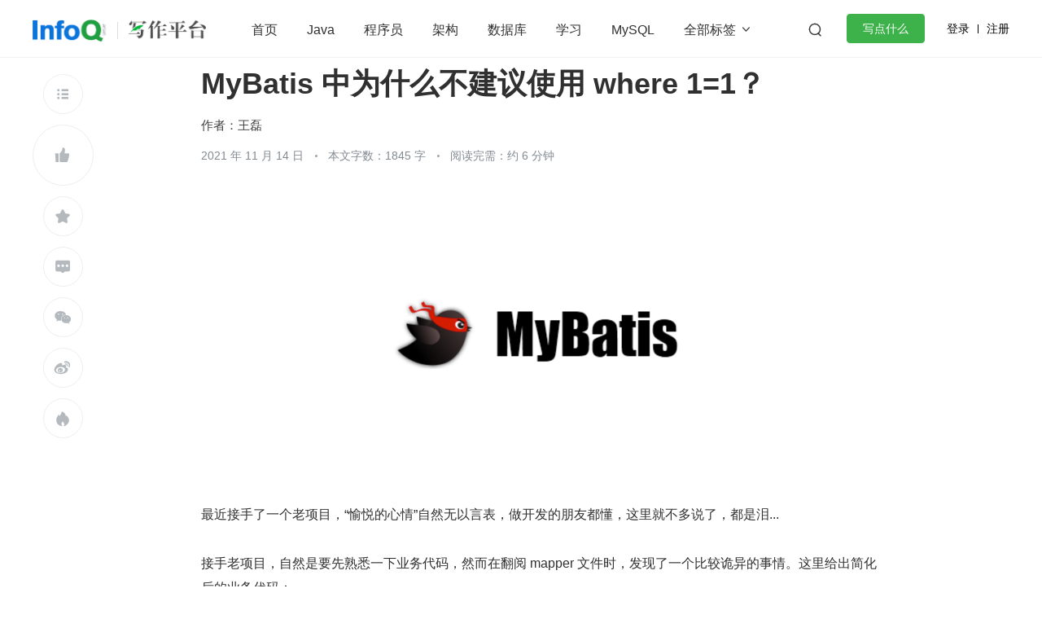

--- FILE ---
content_type: text/html; charset=utf-8
request_url: https://xie.infoq.cn/article/051b0065b7dff2d08a9bbab5f
body_size: 9657
content:
<html><head>
<!-- <geektime>1636896116018</geektime> -->
    <meta charset="utf-8">
    <title>MyBatis 中为什么不建议使用 where 1=1？ - InfoQ 写作平台</title>
    <meta name="keywords" content="InfoQ,InfoQ 中文站,InfoQ中国,架构,云计算,AI,前端,运维,开源,Java,.NET,.net,Ruby,SOA,敏捷,企业,软件开发,开发,编程" id="metakeywords">
    <meta name="description" content="最近接手了一个老项目，“愉悦的心情”自然无以言表，做开发的朋友都懂，这里就不多说了，都是泪...接手老项目，自然是要先熟悉一下业务代码，然而在翻阅 mapper 文件时，发现了一个比较诡异的事情。这里给出简化后的业务代码：<?xml version=&quot;1.0&quot; encoding=&quot;UTF-8&quot;?>
<!DOCTYPE mapper PUBLIC &quot;-//mybatis.org//DTD Mappe" id="metadesc">
    <meta property="og:image" content="https://static001.infoq.cn/static/write/img/write-favicon.jpg">

    <meta name="viewport" content="width=device-width, initial-scale=1.0, maximum-scale=1.0, minimum-scale=1.0, user-scalable=no">
    
        <link rel="icon" type="image/png" sizes="32x32" href="//static001.infoq.cn/static/write/img/write-favicon.jpg">
        <link rel="icon" type="image/png" sizes="16x16" href="//static001.infoq.cn/static/write/img/write-favicon.jpg">
    
    <meta http-equiv="X-UA-Compatible" content="IE=edge,chrome=1">
    <meta name="format-detection" content="telephone=no">
    <meta name="applicable-device" content="pc,mobile">
    <meta http-equiv="Cache-Control" content="no-transform">
    <meta http-equiv="Cache-Control" content="no-siteapp">
    <link rel="canonical" href="https://xie.infoq.cn/article/051b0065b7dff2d08a9bbab5f">
    <meta property="og:title" content="MyBatis 中为什么不建议使用 where 1=1？">
    <meta property="og:url" content="https://xie.infoq.cn/article/051b0065b7dff2d08a9bbab5f">
    <meta property="og:description" content="最近接手了一个老项目，“愉悦的心情”自然无以言表，做开发的朋友都懂，这里就不多说了，都是泪...接手老项目，自然是要先熟悉一下业务代码，然而在翻阅 mapper 文件时，发现了一个比较诡异的事情。这里给出简化后的业务代码：<?xml version=&quot;1.0&quot; encoding=&quot;UTF-8&quot;?>
<!DOCTYPE mapper PUBLIC &quot;-//mybatis.org//DTD Mappe">

    
    
    
    
        
        
    
    
    
<link href="https://static001.geekbang.org/static/infoq/www/css/app.b2300e58.css" rel="stylesheet"><link rel="stylesheet" type="text/css" href="https://static001.geekbang.org/static/infoq/www/css/chunk-katex.26fbacea.css"><link rel="stylesheet" type="text/css" href="https://static001.geekbang.org/static/infoq/www/css/chunk-geek-editor.7856a2e0.css"><link rel="stylesheet" type="text/css" href="https://static001.geekbang.org/static/infoq/www/css/chunk-cb2c05d0.db5ead0d.css"><link rel="stylesheet" type="text/css" href="https://static001.geekbang.org/static/infoq/www/css/PageArticle.720a21c8.css"></head>

<body>
<div data-v-3a132bd1="" data-v-8a9862b6="" id="layout" layout="" class="page-article-layout ready skin-base size-base" style="padding-bottom: 0px;"><div data-v-3a132bd1="" layout-header-wrap="" class="layout-header-wrap"><div data-v-92f4caea="" data-v-3a132bd1="" class="common-header-pc"><div data-v-92f4caea="" class="shim"></div><div data-v-92f4caea="" class="header"><div data-v-92f4caea="" class="wrap"><div data-v-92f4caea="" class="layout-content header-content"><div data-v-92f4caea="" class="logo"><a data-v-92f4caea="" href="//www.infoq.cn" class="main-logo"><img data-v-92f4caea="" src="https://static001.geekbang.org/static/infoq/www/img/logo.b51e49df.png" alt="logo"></a><a data-v-92f4caea="" href="/" class="sub-logo"><img data-v-92f4caea="" src="https://static001.geekbang.org/static/infoq/www/img/sub-logo.60023501.png" alt="logo"></a></div><div data-v-92f4caea="" class="header-middle"><div data-v-92f4caea="" class="nav"><ul data-v-92f4caea=""><li data-v-92f4caea=""><a data-v-92f4caea="" href="/" class="">首页</a></li><li data-v-92f4caea=""><!----><a data-v-92f4caea="" href="/tag/3" target="_blank" rel="" class=""> Java </a></li><li data-v-92f4caea=""><!----><a data-v-92f4caea="" href="/tag/232" target="_blank" rel="" class=""> 程序员 </a></li><li data-v-92f4caea=""><!----><a data-v-92f4caea="" href="/tag/238" target="_blank" rel="" class=""> 架构 </a></li><li data-v-92f4caea=""><!----><a data-v-92f4caea="" href="/tag/92" target="_blank" rel="" class=""> 数据库 </a></li><li data-v-92f4caea=""><!----><a data-v-92f4caea="" href="/tag/189" target="_blank" rel="" class=""> 学习 </a></li><li data-v-92f4caea=""><!----><a data-v-92f4caea="" href="/tag/84" target="_blank" rel="" class=""> MySQL </a></li><!----><!----><!----><!----><!----><!----><!----><!----><!----><!----><!----><!----><!----><!----><!----><!----><!----><!----><!----><!----><!----><!----><!----><!----><!----><!----><!----></ul><div data-v-92f4caea="" class="more"> 全部标签 <i data-v-92f4caea="" class="iconfont"></i></div></div><div data-v-92f4caea="" class="search-container"><div data-v-92f4caea="" class="search-wrap"><input data-v-92f4caea="" type="text" placeholder="搜索" class="search-input"><span data-v-92f4caea="" class="search-btn iconfont"></span></div></div><!----><div data-v-92f4caea="" class="write-btn-warp"><div data-v-92f4caea="" gk-button="" gkbtn-color="green" gkbtn-size="small" class="write-btn Button_button_3onsJ"> 写点什么 </div><div data-v-92f4caea="" class="scene" style="display: none;"><h4 data-v-92f4caea=""><i data-v-92f4caea="" class="iconfont"></i>创作场景</h4><div data-v-92f4caea="" class="close"><i data-v-92f4caea="" class="iconfont"></i></div><ul data-v-92f4caea=""><li data-v-92f4caea="">记录自己日常工作的实践、心得</li><li data-v-92f4caea="">发表对生活和职场的感悟</li><li data-v-92f4caea="">针对感兴趣的事件发表随笔或者杂谈</li><li data-v-92f4caea="">从0到1详细介绍你掌握的一门语言、一个技术，或者一个兴趣、爱好</li><li data-v-92f4caea="">或者，就直接把你的个人博客、公众号直接搬到这里</li></ul></div></div></div><div data-v-92f4caea="" class="account"><span data-v-92f4caea="" class="route">登录</span><span data-v-92f4caea="" class="line"></span><span data-v-92f4caea="" class="route">注册</span></div></div></div><div data-v-92f4caea="" class="more-tags"><div data-v-92f4caea="" class="inner-content"><div data-v-4300d745="" data-v-92f4caea="" class="com-label-list"><a data-v-4426e0e8="" data-v-4300d745="" href="https://xie.infoq.cn/tag/211" com-label-title="" class="com-label-title">开源</a><a data-v-4426e0e8="" data-v-4300d745="" href="https://xie.infoq.cn/tag/130" com-label-title="" class="com-label-title">云计算</a><a data-v-4426e0e8="" data-v-4300d745="" href="https://xie.infoq.cn/tag/1178" com-label-title="" class="com-label-title">行业资讯</a><a data-v-4426e0e8="" data-v-4300d745="" href="https://xie.infoq.cn/tag/2633" com-label-title="" class="com-label-title">玩转写作平台</a><a data-v-4426e0e8="" data-v-4300d745="" href="https://xie.infoq.cn/tag/303" com-label-title="" class="com-label-title">算法</a><a data-v-4426e0e8="" data-v-4300d745="" href="https://xie.infoq.cn/tag/8" com-label-title="" class="com-label-title">Python</a><a data-v-4426e0e8="" data-v-4300d745="" href="https://xie.infoq.cn/tag/60" com-label-title="" class="com-label-title">人工智能</a><a data-v-4426e0e8="" data-v-4300d745="" href="https://xie.infoq.cn/tag/55" com-label-title="" class="com-label-title">区块链</a><a data-v-4426e0e8="" data-v-4300d745="" href="https://xie.infoq.cn/tag/182" com-label-title="" class="com-label-title">Linux</a><a data-v-4426e0e8="" data-v-4300d745="" href="https://xie.infoq.cn/tag/371" com-label-title="" class="com-label-title">前端</a><a data-v-4426e0e8="" data-v-4300d745="" href="https://xie.infoq.cn/tag/264" com-label-title="" class="com-label-title">个人成长</a><a data-v-4426e0e8="" data-v-4300d745="" href="https://xie.infoq.cn/tag/283" com-label-title="" class="com-label-title">面试</a><a data-v-4426e0e8="" data-v-4300d745="" href="https://xie.infoq.cn/tag/1502" com-label-title="" class="com-label-title">架构师</a><a data-v-4426e0e8="" data-v-4300d745="" href="https://xie.infoq.cn/tag/222" com-label-title="" class="com-label-title">编程</a><a data-v-4426e0e8="" data-v-4300d745="" href="https://xie.infoq.cn/tag/4909" com-label-title="" class="com-label-title">企业动态</a><a data-v-4426e0e8="" data-v-4300d745="" href="https://xie.infoq.cn/tag/1937" com-label-title="" class="com-label-title">新基建</a><a data-v-4426e0e8="" data-v-4300d745="" href="https://xie.infoq.cn/tag/361" com-label-title="" class="com-label-title">敏捷</a><a data-v-4426e0e8="" data-v-4300d745="" href="https://xie.infoq.cn/tag/497" com-label-title="" class="com-label-title">安全</a><a data-v-4426e0e8="" data-v-4300d745="" href="https://xie.infoq.cn/tag/201" com-label-title="" class="com-label-title">读书笔记</a><a data-v-4426e0e8="" data-v-4300d745="" href="https://xie.infoq.cn/tag/203" com-label-title="" class="com-label-title">高效工作</a><a data-v-4426e0e8="" data-v-4300d745="" href="https://xie.infoq.cn/tag/204" com-label-title="" class="com-label-title">团队管理</a><a data-v-4426e0e8="" data-v-4300d745="" href="https://xie.infoq.cn/tag/192" com-label-title="" class="com-label-title">创业</a><a data-v-4426e0e8="" data-v-4300d745="" href="https://xie.infoq.cn/tag/4837" com-label-title="" class="com-label-title">活动专区</a><a data-v-4426e0e8="" data-v-4300d745="" href="https://xie.infoq.cn/tag/207" com-label-title="" class="com-label-title">生涯规划</a><a data-v-4426e0e8="" data-v-4300d745="" href="https://xie.infoq.cn/tag/492" com-label-title="" class="com-label-title">知识管理</a><a data-v-4426e0e8="" data-v-4300d745="" href="https://xie.infoq.cn/tag/317" com-label-title="" class="com-label-title">运维</a><a data-v-4426e0e8="" data-v-4300d745="" href="https://xie.infoq.cn/tag/400" com-label-title="" class="com-label-title">产品经理</a><a data-v-92f4caea="" data-v-4300d745="" href="https://xie.infoq.cn/tag" target="_blank" class="more-tag com-label-title"> 查看更多 <i data-v-92f4caea="" data-v-4300d745="" class="iconfont"></i></a></div></div></div></div></div></div><div data-v-3a132bd1="" inner-content="" class="inner-content"><!----><!----><!----><div data-v-8a9862b6="" data-v-3a132bd1="" class="layout-content article-content"><div data-v-8a9862b6="" class="article-fixed-wrap" data-v-3a132bd1="" style="width: 150px;"><div data-v-8a9862b6="" class="side-operation" style="top: 91px;"><div data-v-7fad60de="" data-v-8a9862b6="" class="widget-operation side" authorinfo="[object Object]"><div data-v-7fad60de="" class="toggle-menu btn"><i data-v-7fad60de="" class="iconfont"></i></div><div data-v-7fad60de="" class="like btn"><i data-v-7fad60de="" class="iconfont"></i><!----></div><div data-v-7fad60de="" class="favorite btn"><i data-v-7fad60de="" class="iconfont"></i></div><div data-v-7fad60de="" class="comment btn"><i data-v-7fad60de="" class="iconfont"></i></div><div data-v-7fad60de="" class="weixin btn"><i data-v-7fad60de="" class="iconfont"></i></div><div data-v-7fad60de="" class="weibo btn"><i data-v-7fad60de="" class="iconfont"></i></div><div data-v-7fad60de="" class="horde btn"><i data-v-7fad60de="" class="iconfont"></i></div><!----></div></div></div><div data-v-8a9862b6="" data-v-3a132bd1="" class="main"><!----><!----><h1 data-v-8a9862b6="" data-v-3a132bd1="" class="article-title">MyBatis 中为什么不建议使用 where 1=1？</h1><div data-v-8a9862b6="" data-v-3a132bd1="" class="author-information"><div data-v-8a9862b6="" data-v-3a132bd1="" class="row"><div data-v-8a9862b6="" data-v-3a132bd1="" class="author-name"> 作者：<a data-v-d8d4e5b0="" data-v-6281d13f="" data-v-8a9862b6="" rel="nofollow" com-author-name="" class="com-author-name" data-v-3a132bd1="">王磊</a></div></div><div data-v-8a9862b6="" data-v-3a132bd1="" class="row article-head"><ul data-v-8a9862b6="" data-v-3a132bd1="" class="read-time"><li data-v-8a9862b6="" data-v-3a132bd1="">2021 年 11 月 14 日</li><li data-v-8a9862b6="" data-v-3a132bd1=""><p data-v-8a9862b6="" data-v-3a132bd1="" class="time-style">本文字数：1845 字 </p><!----><p data-v-8a9862b6="" data-v-3a132bd1="" class="time-style">阅读完需：约 6 分钟</p></li></ul></div></div><div data-v-8a9862b6="" data-v-3a132bd1="" class="article-cover"><img data-v-8a9862b6="" data-v-3a132bd1="" src="https://static001.geekbang.org/infoq/e7/e792427239dfa29451897af766da0c72.png" alt="MyBatis 中为什么不建议使用 where 1=1？"></div><div data-v-8a9862b6="" data-v-3a132bd1="" class="article-detaile"><div data-v-61f0fa32="" data-v-8a9862b6="" class="article-preview-content size-base" data-v-3a132bd1=""><div data-v-61f0fa32="" data-type="doc" class="article-preview"><div contenteditable="false" class="ProseMirror"><p data-type="paragraph">最近接手了一个老项目，“愉悦的心情”自然无以言表，做开发的朋友都懂，这里就不多说了，都是泪...​</p><p data-type="paragraph"><br></p><p data-type="paragraph">接手老项目，自然是要先熟悉一下业务代码，然而在翻阅 mapper 文件时，发现了一个比较诡异的事情。这里给出简化后的业务代码：</p><p data-type="paragraph"><br></p><div data-type="codeblock"><div data-codeblock-wrap=""><div data-codeblock-codes=""><div class="simplebar" data-simplebar="init"><div class="simplebar-wrapper" style="margin: 0px;"><div class="simplebar-height-auto-observer-wrapper"><div class="simplebar-height-auto-observer"></div></div> <div class="simplebar-mask"><div class="simplebar-offset" style="right: 0px; bottom: 0px;"><div class="simplebar-content-wrapper" style="height: auto; overflow: scroll;"><div class="simplebar-content" style="padding: 0px;"><div><pre data-origin="pm_code_preview" lang="xml"><code data-type="codeline">&lt;?xml version="1.0" encoding="UTF-8"?&gt;</code><code data-type="codeline">&lt;!DOCTYPE mapper PUBLIC "-//mybatis.org//DTD Mapper 3.0//EN" "http://mybatis.org/dtd/mybatis-3-mapper.dtd"&gt;</code><code data-type="codeline">&lt;mapper namespace="com.example.demo.mapper.UserMapper"&gt;</code><code data-type="codeline">    &lt;select id="list" resultType="com.example.demo.model.User"&gt;</code><code data-type="codeline">        select * from user</code><code data-type="codeline">        where 1=1</code><code data-type="codeline">        &lt;if test="name!=null"&gt;</code><code data-type="codeline">            and name=#{name}</code><code data-type="codeline">        &lt;/if&gt;</code><code data-type="codeline">        &lt;if test="password!=null"&gt;</code><code data-type="codeline">            and password=#{password}</code><code data-type="codeline">        &lt;/if&gt;</code><code data-type="codeline">    &lt;/select&gt;</code><code data-type="codeline">&lt;/mapper&gt;</code><code data-type="codeline"><br></code></pre></div></div></div></div></div> <div class="simplebar-placeholder" style="width: 770px; height: 310px;"></div></div> <div class="simplebar-track simplebar-horizontal" style="visibility: visible;"><div class="simplebar-scrollbar simplebar-visible" style="width: 710px; display: block; transform: translate3d(0px, 0px, 0px);"></div></div> <div class="simplebar-track simplebar-vertical" style="visibility: visible;"><div class="simplebar-scrollbar simplebar-visible" style="height: 0px; display: none;"></div></div></div></div> <div data-codeblock-copy="">复制代码</div> <div data-codeblock-index=""><div data-codeblock-number="1"></div><div data-codeblock-number="2"></div><div data-codeblock-number="3"></div><div data-codeblock-number="4"></div><div data-codeblock-number="5"></div><div data-codeblock-number="6"></div><div data-codeblock-number="7"></div><div data-codeblock-number="8"></div><div data-codeblock-number="9"></div><div data-codeblock-number="10"></div><div data-codeblock-number="11"></div><div data-codeblock-number="12"></div><div data-codeblock-number="13"></div><div data-codeblock-number="14"></div><div data-codeblock-number="15"></div></div></div></div><p data-type="paragraph"><br></p><p data-type="paragraph">机智的小伙伴可能已经看出了问题，在众多 mapper 中发现了一个相同的想象，<strong data-type="strong">几乎所有的 mapper 中都包含了一个无用的拼接 SQL：where 1=1</strong>。作为一个几乎有代码洁癖症的人，自然是忍不住动手改造一番了。</p><h2 data-id="heading0" data-type="heading" top="801">错误的改造方式</h2><p data-type="paragraph">既然是去掉 where 1=1，那最简单的方式就是将它直接从代码中删除了，如下代码所示：</p><p data-type="paragraph"><br></p><div data-type="codeblock"><div data-codeblock-wrap=""><div data-codeblock-codes=""><div class="simplebar" data-simplebar="init"><div class="simplebar-wrapper" style="margin: 0px;"><div class="simplebar-height-auto-observer-wrapper"><div class="simplebar-height-auto-observer"></div></div> <div class="simplebar-mask"><div class="simplebar-offset" style="right: 0px; bottom: 0px;"><div class="simplebar-content-wrapper" style="height: auto; overflow: scroll;"><div class="simplebar-content" style="padding: 0px;"><div><pre data-origin="pm_code_preview" lang="java"><code data-type="codeline">&lt;?xml version="1.0" encoding="UTF-8"?&gt;</code><code data-type="codeline">&lt;!DOCTYPE mapper PUBLIC "-//mybatis.org//DTD Mapper 3.0//EN" "http://mybatis.org/dtd/mybatis-3-mapper.dtd"&gt;</code><code data-type="codeline">&lt;mapper namespace="com.example.demo.mapper.UserMapper"&gt;</code><code data-type="codeline">    &lt;select id="list" resultType="com.example.demo.model.User"&gt;</code><code data-type="codeline">        select * from user</code><code data-type="codeline">            where</code><code data-type="codeline">            &lt;if test="name!=null"&gt;</code><code data-type="codeline">                name=#{name}</code><code data-type="codeline">            &lt;/if&gt;</code><code data-type="codeline">            &lt;if test="password!=null"&gt;</code><code data-type="codeline">                and password=#{password}</code><code data-type="codeline">            &lt;/if&gt;</code><code data-type="codeline">    &lt;/select&gt;</code><code data-type="codeline">&lt;/mapper&gt;</code><code data-type="codeline"><br></code></pre></div></div></div></div></div> <div class="simplebar-placeholder" style="width: 770px; height: 310px;"></div></div> <div class="simplebar-track simplebar-horizontal" style="visibility: visible;"><div class="simplebar-scrollbar simplebar-visible" style="width: 710px; display: block; transform: translate3d(0px, 0px, 0px);"></div></div> <div class="simplebar-track simplebar-vertical" style="visibility: visible;"><div class="simplebar-scrollbar simplebar-visible" style="height: 0px; display: none;"></div></div></div></div> <div data-codeblock-copy="">复制代码</div> <div data-codeblock-index=""><div data-codeblock-number="1"></div><div data-codeblock-number="2"></div><div data-codeblock-number="3"></div><div data-codeblock-number="4"></div><div data-codeblock-number="5"></div><div data-codeblock-number="6"></div><div data-codeblock-number="7"></div><div data-codeblock-number="8"></div><div data-codeblock-number="9"></div><div data-codeblock-number="10"></div><div data-codeblock-number="11"></div><div data-codeblock-number="12"></div><div data-codeblock-number="13"></div><div data-codeblock-number="14"></div><div data-codeblock-number="15"></div></div></div></div><p data-type="paragraph"><br></p><p data-type="paragraph">以上代码删除了 1=1，并且把第一个 name 查询中的 and 去掉了，以防 SQL 查询报错。​</p><p data-type="paragraph"><br></p><p data-type="paragraph">但这样就没问题了吗？我们直接来看结果，当包含参数 name 查询时，结果如下：</p><p data-type="paragraph"><br></p><div data-type="image"><div data-content="" data-style-width="75%" data-style-bordertype="none"><img src="https://static001.geekbang.org/infoq/55/5581d0f85d70878d1f22ef5574a7b4c3.png"> <!----></div></div><p data-type="paragraph"><br></p><p data-type="paragraph">一切顺利成章，完美的一塌糊涂。</p><p data-type="paragraph"><br></p><p data-type="paragraph">然而，当省略 name 参数时（因为 name 为非必要参数，所以可以省略），竟然引发了以下异常：</p><p data-type="paragraph"><br></p><div data-type="image"><div data-content="" data-style-width="75%" data-style-bordertype="none"><img src="https://static001.geekbang.org/infoq/c9/c902cbfde4994dc20a8f4a1351bc787c.png"> <!----></div></div><p data-type="paragraph"><br></p><p data-type="paragraph">又或者只有 password 查询时，结果也是一样：</p><p data-type="paragraph"><br></p><div data-type="image"><div data-content="" data-style-width="75%" data-style-bordertype="none"><img src="https://static001.geekbang.org/infoq/1c/1c5561df7f119b7fe386a4441ada5546.png"> <!----></div></div><p data-type="paragraph"><br></p><p data-type="paragraph">都是报错信息，那肿么办呢？难不成把 1=1 恢复回去？</p><h2 data-id="heading1" data-type="heading" top="1814">正确的改进方式</h2><p data-type="paragraph">其实不用，在 MyBatis 中早已经想到了这个问题，我们<strong data-type="strong">可以将 SQL 中的 where 关键字换成 MyBatis 中的 &lt;where&gt; 标签，并且给每个 &lt;if&gt; 标签内都加上 and 拼接符，这样问题就解决了</strong>，如下代码所示：</p><p data-type="paragraph"><br></p><div data-type="codeblock"><div data-codeblock-wrap=""><div data-codeblock-codes=""><div class="simplebar" data-simplebar="init"><div class="simplebar-wrapper" style="margin: 0px;"><div class="simplebar-height-auto-observer-wrapper"><div class="simplebar-height-auto-observer"></div></div> <div class="simplebar-mask"><div class="simplebar-offset" style="right: 0px; bottom: 0px;"><div class="simplebar-content-wrapper" style="height: 100%; overflow: scroll;"><div class="simplebar-content" style="padding: 0px;"><div><pre data-origin="pm_code_preview" lang="xml"><code data-type="codeline">&lt;?xml version="1.0" encoding="UTF-8"?&gt;</code><code data-type="codeline">&lt;!DOCTYPE mapper PUBLIC "-//mybatis.org//DTD Mapper 3.0//EN" "http://mybatis.org/dtd/mybatis-3-mapper.dtd"&gt;</code><code data-type="codeline">&lt;mapper namespace="com.example.demo.mapper.UserMapper"&gt;</code><code data-type="codeline">    &lt;select id="list" resultType="com.example.demo.model.User"&gt;</code><code data-type="codeline">        select * from user</code><code data-type="codeline">        &lt;where&gt;</code><code data-type="codeline">            &lt;if test="name!=null"&gt;</code><code data-type="codeline">               and name=#{name}</code><code data-type="codeline">            &lt;/if&gt;</code><code data-type="codeline">            &lt;if test="password!=null"&gt;</code><code data-type="codeline">                and password=#{password}</code><code data-type="codeline">            &lt;/if&gt;</code><code data-type="codeline">        &lt;/where&gt;</code><code data-type="codeline">    &lt;/select&gt;</code><code data-type="codeline">&lt;/mapper&gt;</code><code data-type="codeline"><br></code></pre></div></div></div></div></div> <div class="simplebar-placeholder" style="width: 770px; height: 330px;"></div></div> <div class="simplebar-track simplebar-horizontal" style="visibility: visible;"><div class="simplebar-scrollbar simplebar-visible" style="width: 710px; display: block; transform: translate3d(0px, 0px, 0px);"></div></div> <div class="simplebar-track simplebar-vertical" style="visibility: visible;"><div class="simplebar-scrollbar simplebar-visible" style="height: 0px; display: none;"></div></div></div></div> <div data-codeblock-copy="">复制代码</div> <div data-codeblock-index=""><div data-codeblock-number="1"></div><div data-codeblock-number="2"></div><div data-codeblock-number="3"></div><div data-codeblock-number="4"></div><div data-codeblock-number="5"></div><div data-codeblock-number="6"></div><div data-codeblock-number="7"></div><div data-codeblock-number="8"></div><div data-codeblock-number="9"></div><div data-codeblock-number="10"></div><div data-codeblock-number="11"></div><div data-codeblock-number="12"></div><div data-codeblock-number="13"></div><div data-codeblock-number="14"></div><div data-codeblock-number="15"></div><div data-codeblock-number="16"></div></div></div></div><p data-type="paragraph"><br></p><p data-type="paragraph">代码改造完成之后，接下来我们来测试一下所有的请求场景。</p><h3 data-id="heading2" data-type="heading" top="2430">不传任何参数的请求</h3><p data-type="paragraph">此时我们可以不传递任何参数（查询所有数据），如下图所示：</p><p data-type="paragraph"><br></p><div data-type="image"><div data-content="" data-style-width="75%" data-style-bordertype="none"><img src="https://static001.geekbang.org/infoq/1e/1eab44e112925f2de1e7ff4368c3fd5b.png"> <!----></div></div><p data-type="paragraph"><br></p><p data-type="paragraph">生成的 SQL 语句如下：</p><p data-type="paragraph"><br></p><div data-type="image"><div data-content="" data-style-width="75%" data-style-bordertype="none"><img src="https://static001.geekbang.org/infoq/4c/4c5654f7e41969ee9c4b8fbd6fb91a55.png"> <!----></div></div><h3 data-id="heading3" data-type="heading" top="2688">传递 1 个参数的请求</h3><p data-type="paragraph">也可以传递 1 个参数，根据 name 进行查询，如下图所示：</p><p data-type="paragraph"><br></p><div data-type="image"><div data-content="" data-style-width="75%" data-style-bordertype="none"><img src="https://static001.geekbang.org/infoq/59/596418ff39c314d1987204f21d60cc0f.png"> <!----></div></div><p data-type="paragraph"><br></p><p data-type="paragraph">生成的 SQL 如下图所示：</p><p data-type="paragraph"><br></p><div data-type="image"><div data-content="" data-style-width="75%" data-style-bordertype="none"><img src="https://static001.geekbang.org/infoq/a2/a2a3753f5449a999716bbf68cc9bc0d4.png"> <!----></div></div><p data-type="paragraph"><br></p><p data-type="paragraph">也可以只根据 password 进行查询，如下图所示：</p><p data-type="paragraph"><br></p><div data-type="image"><div data-content="" data-style-width="75%" data-style-bordertype="none"><img src="https://static001.geekbang.org/infoq/44/441b9f58df99c5f78ec23b3e8f07cead.png"> <!----></div></div><p data-type="paragraph"><br></p><p data-type="paragraph">生成的 SQL 如下图所示：</p><p data-type="paragraph"><br></p><div data-type="image"><div data-content="" data-style-width="75%" data-style-bordertype="none"><img src="https://static001.geekbang.org/infoq/5e/5e97d4cb26f46547d8f55407b20dfe0d.png"> <!----></div></div><h3 data-id="heading4" data-type="heading" top="3164">传递 2 个参数的请求</h3><p data-type="paragraph">也可以根据 name 加 password 的方式进行联合查询，如下图所示：</p><p data-type="paragraph"><br></p><div data-type="image"><div data-content="" data-style-width="75%" data-style-bordertype="none"><img src="https://static001.geekbang.org/infoq/dc/dc5d44fbc77311d5af86d98f7afde50e.png"> <!----></div></div><p data-type="paragraph"><br></p><p data-type="paragraph">生成的 SQL 如下图所示：</p><p data-type="paragraph"><br></p><div data-type="image"><div data-content="" data-style-width="75%" data-style-bordertype="none"><img src="https://static001.geekbang.org/infoq/91/9129e54487c67b6f1b9e5e9c6598182a.png"> <!----></div></div><h3 data-id="heading5" data-type="heading" top="3422">用法解析</h3><p data-type="paragraph">我们惊喜的发现，在使用了 &lt;where&gt; 标签之后，无论是任何查询场景，传一个或者传多个参数，或者直接不传递任何参数，都可以轻松搞定。​</p><p data-type="paragraph"><br></p><p data-type="paragraph">首先，&lt;where&gt; 标签会判断，如果没有任何参数，则不会在 SQL 语句中拼接 where 查询，反之才会拼接 where 查询；其次在 &lt;where&gt; 查询的 &lt;if&gt; 标签中，每个 &lt;if&gt; 标签都可以加 and 关键字，MyBatis 会自动将第一个条件前面的 and 关键字删除掉，从而不会导致 SQL 语法错误，这一点官方文档中也有说明，如下图所示：</p><p data-type="paragraph"><br></p><div data-type="image"><div data-content="" data-style-width="75%" data-style-bordertype="none"><img src="https://static001.geekbang.org/infoq/a7/a71ed13fe5fe24222325719477f19456.png"> <!----></div></div><h2 data-id="heading6" data-type="heading" top="3691">总结</h2><p data-type="paragraph">在 MyBatis 中，建议尽量避免使用无意义的 SQL 拼接  where 1=1，我们可以使用 &lt;where&gt; 标签来替代 where 1=1，这样的写既简洁又优雅，何乐而不为呢？以上内容仅为个人观点，欢迎评论区留言讨论。​</p><p data-type="paragraph"><br></p><blockquote data-type="blockquote"><p data-type="paragraph">关注公众号「Java 中文社群」查看更多 MyBatis 和 Spring Boot 的系列文章。</p></blockquote></div></div><div data-v-026a1842="" data-v-61f0fa32="" class="selection-operation-bar note-bar popup-note-menu down"><div data-v-026a1842="" class="arrow down"></div><div data-v-026a1842="" class="main"><div data-v-026a1842="" class="menu line"><i data-v-a949bb52="" data-v-026a1842="" class="com-icon iconfont icon-hover" style="font-size: 20px; color: rgb(255, 255, 255);"></i><span data-v-026a1842="" class="text">划线</span></div><!----><div data-v-026a1842="" class="menu comment"><i data-v-a949bb52="" data-v-026a1842="" class="com-icon iconfont icon-hover" style="font-size: 20px; color: rgb(255, 255, 255);"></i><span data-v-026a1842="" class="text">评论</span></div><div data-v-026a1842="" class="menu copy"><i data-v-a949bb52="" data-v-026a1842="" class="com-icon iconfont icon-hover" style="font-size: 20px; color: rgb(255, 255, 255);"></i><span data-v-026a1842="" class="text">复制</span></div></div></div></div></div><div data-v-8a9862b6="" data-v-3a132bd1="" class="author-information after-content no-copyright"><div data-v-8a9862b6="" data-v-3a132bd1="" class="row"><span data-v-8a9862b6="" data-v-3a132bd1="" class="date">发布于: 15 小时前</span><span data-v-8a9862b6="" data-v-3a132bd1="" class="views">阅读数: 3</span></div></div><!----><!----><div data-v-4300d745="" data-v-8a9862b6="" class="com-label-list tag-list" data-v-3a132bd1=""><a data-v-4426e0e8="" data-v-4300d745="" href="https://xie.infoq.cn/tag/729" com-label-title="" class="com-label-title">mybatis</a></div><div data-v-5c7b5c28="" data-v-8a9862b6="" author-card="" class="com-author-card author-info" data-v-3a132bd1=""><div data-v-5c7b5c28="" class="author-card"><div data-v-5c7b5c28="" class="top"><div data-v-5c7b5c28="" class="avatar"><div data-v-6f271b48="" data-v-5c7b5c28="" class="com-avatar-wrap"><img data-v-6f271b48="" src="//static001.geekbang.org/account/avatar/00/12/92/a3/70e54e40.jpg?x-oss-process=image/resize,w_200,h_200" alt="用户头像" class="com-avatar" style="width: 55px; height: 55px;"><!----></div></div><div data-v-5c7b5c28="" class="info"><div data-v-5c7b5c28="" class="top"><h3 data-v-5c7b5c28="" class="author-name"><a data-v-d8d4e5b0="" data-v-6281d13f="" data-v-5c7b5c28="" rel="nofollow" com-author-name="" class="com-author-name">王磊</a></h3><div data-v-d2847db8="" data-v-5c7b5c28="" gk-button="" gkbtn-color="unfollow" gkbtn-size="small" class="geek-foll-btn Button_button_3onsJ" follow-button="" data-follow="0"><i data-v-5c7b5c28="" class="iconfont"></i>关注</div></div><p data-v-5c7b5c28="" class="mood"> 公众号：Java中文社群 <span data-v-5c7b5c28="" class="dot"></span> 2018.08.25 加入</p></div></div><!----><p data-v-5c7b5c28="" class="intro">公众号：Java中文社群</p></div></div><div data-v-7fad60de="" data-v-8a9862b6="" class="widget-operation-bottom widget-operation inner" data-v-3a132bd1=""><!----><div data-v-7fad60de="" class="like btn"><i data-v-7fad60de="" class="iconfont"></i><!----></div><div data-v-7fad60de="" class="favorite btn"><i data-v-7fad60de="" class="iconfont"></i></div><!----><div data-v-7fad60de="" class="weixin btn"><i data-v-7fad60de="" class="iconfont"></i></div><div data-v-7fad60de="" class="weibo btn"><i data-v-7fad60de="" class="iconfont"></i></div><div data-v-7fad60de="" class="horde btn"><i data-v-7fad60de="" class="iconfont"></i></div><div data-v-7fad60de="" data-self="2" data-label="举报" class="extra btn"><i data-v-7fad60de="" class="iconfont"></i></div></div><div data-v-1c044774="" data-v-8a9862b6="" class="article-comment-block comment-list-wrap" data-v-3a132bd1=""><div data-v-1c044774="" class="comment-list"><h2 data-v-1c044774="">评论 <!----></h2><div data-v-1c044774="" class="comment-form"><div data-v-1c044774="" class="comment-input no-reference"><div data-v-045f148c="" data-v-1c044774="" contenteditable="plaintext-only" spellcheck="false" placeholder="快抢沙发！虚位以待" class="textarea comment-textarea empty"></div> <!----></div><div data-v-1c044774="" class="comment-operation"><div data-v-1c044774="" gk-button="" gkbtn-color="green" gkbtn-size="normal" disabled="disabled" class="comment-btn Button_button_3onsJ"> 发布 </div></div></div><div data-v-1c044774="" class="empty-comment"> 暂无评论 </div></div></div><!----></div><!----><div data-v-fc049942="" data-v-8a9862b6="" id="gk-layer" gkmodal-color="common" class="report-modal Modal_gk-modal_3ly5T" data-v-3a132bd1=""><!----><!----></div><div data-v-355438c6="" data-v-8a9862b6="" id="gk-layer" gkmodal-color="base" class="share-weixin-modal Modal_gk-modal_3ly5T" data-v-3a132bd1=""><!----><!----></div><div data-v-17597960="" data-v-8a9862b6="" id="gk-layer" gkmodal-color="base" class="modal-share-horde Modal_gk-modal_3ly5T" data-v-3a132bd1=""><!----><!----></div><!----></div><!----></div><div data-v-3a132bd1="" id="check-bottom-bar"></div><div data-v-3a132bd1="" layout-footer-wrap="" class="layout-footer-wrap"><div data-v-f8dc6038="" data-v-3a132bd1="" class="footer layout-footer"><ul data-v-f8dc6038="" class="layout-content"><li data-v-f8dc6038="" class="theme"><div data-v-f8dc6038="" class="logo"><img data-v-f8dc6038="" src="https://static001.geekbang.org/static/infoq/www/img/logo.3bdee6e4.png" alt="logo"><p data-v-f8dc6038="">促进软件开发及相关领域知识与创新的传播</p></div><dl data-v-f8dc6038=""><dt data-v-f8dc6038="">商务专区</dt><dd data-v-f8dc6038=""><ul data-v-f8dc6038=""><li data-v-f8dc6038=""><a data-v-f8dc6038="" href="https://dive.infoq.cn/2021/beijing" target="_blank" rel="noopener nofollow">DIVE 全球基础软件创新大会</a></li><li data-v-f8dc6038=""><a data-v-f8dc6038="" href="https://www.infoq.cn/event/?id=184" target="_blank" rel="noopener nofollow">平安科技高校挑战赛</a></li><li data-v-f8dc6038=""><a data-v-f8dc6038="" href="https://www.infoq.cn/zones/huawei/cloudnativedays.html" target="_blank" rel="noopener nofollow">华为云 MeetUp</a></li><li data-v-f8dc6038=""><a data-v-f8dc6038="" href="https://www.geekbang.org/page/aws2019.html?utm_source=infoq&amp;utm_medium=specialtopic" target="_blank" rel="noopener nofollow">亚马逊云科技技术专区</a></li><li data-v-f8dc6038=""><a data-v-f8dc6038="" href="https://www.infoq.cn/zones/microsoft/?utm_source=guanwang&amp;utm_medium=0831" target="_blank" rel="noopener nofollow">微软技术专区</a></li><li data-v-f8dc6038=""><a data-v-f8dc6038="" href="https://www.infoq.cn/zones/huawei/cloud/" target="_blank" rel="noopener nofollow">华为云5G+X联创营</a></li><li data-v-f8dc6038=""><a data-v-f8dc6038="" href="https://www.infoq.cn/zones/huawei/devrun.html" target="_blank" rel="noopener nofollow">华为云 DevRun 专区</a></li><li data-v-f8dc6038=""><a data-v-f8dc6038="" href="https://www.infoq.cn/zones/intel/2019/ai.html?utm_campaign=2019_q4_dcg_ai&amp;utm_source=infoq&amp;utm_medium=display_banner&amp;utm_content=ai" target="_blank" rel="noopener nofollow">Intel AI</a></li><li data-v-f8dc6038=""><a data-v-f8dc6038="" href="https://www.infoq.cn/zones/baidu-salon/" target="_blank" rel="noopener nofollow">百度技术沙龙</a></li><li data-v-f8dc6038=""><a data-v-f8dc6038="" href="https://www.infoq.cn/zones/talkingdata/2019/t11/" target="_blank" rel="noopener nofollow">T11数据智能峰会</a></li><li data-v-f8dc6038=""><a data-v-f8dc6038="" href="https://www.geekbang.org/page/thunderchain.html" target="_blank" rel="noopener nofollow">迅雷链技术专区</a></li><li data-v-f8dc6038=""><a data-v-f8dc6038="" href="https://xie.infoq.cn/link?target=https%3A%2F%2Fcloud.tencent.com%2Fdeveloper%2Fconf%2F2018-beijing%3Fchannel%3Dtbzt" target="_blank" rel="noopener nofollow">云+社区开发者大会</a></li><li data-v-f8dc6038=""><a data-v-f8dc6038="" href="https://www.infoq.cn/zones/baidu-ai/" target="_blank" rel="noopener nofollow">百度AI 开放平台</a></li><li data-v-f8dc6038=""><a data-v-f8dc6038="" href="https://www.infoq.cn/zones/huawei/shengteng/" target="_blank" rel="noopener nofollow">华为昇腾技术沙龙</a></li><li data-v-f8dc6038=""><a data-v-f8dc6038="" href="https://www.infoq.cn/event/?id=189&amp;utm_source=hd&amp;sign=iq_60dc394a5a586" target="_blank" rel="noopener nofollow">亚马逊云科技【先行者·人工智能技术应用大赛】</a></li></ul></dd></dl></li><li data-v-f8dc6038=""><dl data-v-f8dc6038="" class="footer-nav"><dt data-v-f8dc6038="">InfoQ</dt><dd data-v-f8dc6038=""><!----><a data-v-f8dc6038="" href="https://www.infoq.cn/about" target="_blank" rel="noopener nofollow">关于我们</a></dd><dd data-v-f8dc6038=""><!----><a data-v-f8dc6038="" href="https://www.infoq.cn/contribute" target="_blank" rel="noopener nofollow">我要投稿</a></dd><dd data-v-f8dc6038=""><!----><a data-v-f8dc6038="" href="https://www.geekbang.org/partner" target="_blank" rel="noopener nofollow">合作伙伴</a></dd><dd data-v-f8dc6038=""><!----><a data-v-f8dc6038="" href="https://xie.infoq.cn/link?target=https%3A%2F%2Fwww.lagou.com%2Fgongsi%2Fj43775.html" target="_blank" rel="noopener nofollow">加入我们</a></dd><dd data-v-f8dc6038=""><!----><a data-v-f8dc6038="" href="https://infoq.cn/official/account" target="_blank" rel="noopener nofollow">关注我们</a></dd></dl></li><li data-v-f8dc6038=""><dl data-v-f8dc6038="" class="footer-nav"><dt data-v-f8dc6038="">联系我们</dt><dd data-v-f8dc6038=""><!----><a data-v-f8dc6038="" href="mailto:editors@geekbang.com" target="_blank" rel="noopener nofollow">内容投稿：editors@geekbang.com</a></dd><dd data-v-f8dc6038=""><!----><a data-v-f8dc6038="" href="mailto:hezuo@geekbang.com" target="_blank" rel="noopener nofollow">业务合作：hezuo@geekbang.com</a></dd><dd data-v-f8dc6038=""><!----><a data-v-f8dc6038="" href="mailto:feedback@geekbang.com" target="_blank" rel="noopener nofollow">反馈投诉：feedback@geekbang.com</a></dd><dd data-v-f8dc6038=""><!----><a data-v-f8dc6038="" href="mailto:zhaopin@geekbang.com" target="_blank" rel="noopener nofollow">加入我们：zhaopin@geekbang.com</a></dd><dd data-v-f8dc6038=""><!----><span data-v-f8dc6038="">联系电话：010-64738142</span></dd><dd data-v-f8dc6038=""><!----><span data-v-f8dc6038="">地址：北京市朝阳区叶青大厦北园</span></dd></dl></li><li data-v-f8dc6038=""><dl data-v-f8dc6038="" class="footer-nav"><dt data-v-f8dc6038="">InfoQ 近期会议</dt><dd data-v-f8dc6038=""><img data-v-f8dc6038="" src="https://static001.infoq.cn/resource/image/68/86/682e88b72d998d472686410a05c67986.png" alt="会议图片"><a data-v-f8dc6038="" href="https://qcon.infoq.cn/2021/shanghai/?utm_source=infoq&amp;utm_medium=footer" target="_blank" rel="noopener nofollow">QCon全球软件开发大会  10月21-23日</a></dd><dd data-v-f8dc6038=""><img data-v-f8dc6038="" src="https://static001.infoq.cn/resource/image/e9/55/e9389010abc33c8414653cdffd281a55.png" alt="会议图片"><a data-v-f8dc6038="" href="https://archsummit.infoq.cn/2021/shenzhen/?utm_source=infoq&amp;utm_medium=footer" target="_blank" rel="noopener nofollow">ArchSummit全球架构师峰会 11月12-13日</a></dd><dd data-v-f8dc6038=""><img data-v-f8dc6038="" src="https://static001.infoq.cn/resource/image/e9/55/e9389010abc33c8414653cdffd281a55.png" alt="会议图片"><a data-v-f8dc6038="" href="https://gmtc.infoq.cn/2021/shenzhen/?utm_source=infoq&amp;utm_medium=footer" target="_blank" rel="noopener nofollow">GMTC全球大前端技术大会 11月19-20日</a></dd><dd data-v-f8dc6038=""><img data-v-f8dc6038="" src="https://static001.infoq.cn/resource/image/62/f5/628b5e750e918f52cda61a19fdc186f5.png" alt="会议图片"><a data-v-f8dc6038="" href="https://aicon.infoq.cn/2021/beijing/?utm_source=infoq&amp;utm_medium=footer" target="_blank" rel="noopener nofollow">AICon全球人工智能与机器学习技术大会 11月25-26日</a></dd><dd data-v-f8dc6038=""><img data-v-f8dc6038="" src="https://static001.infoq.cn/resource/image/62/f5/628b5e750e918f52cda61a19fdc186f5.png" alt="会议图片"><a data-v-f8dc6038="" href="https://pcon.infoq.cn/2021/beijing/?utm_source=infoq&amp;utm_medium=footer" target="_blank" rel="noopener nofollow">PCon全球产品创新大会 11月26-27日</a></dd><dd data-v-f8dc6038=""><img data-v-f8dc6038="" src="https://static001.infoq.cn/resource/image/62/f5/628b5e750e918f52cda61a19fdc186f5.png" alt="会议图片"><a data-v-f8dc6038="" href="https://dive.infoq.cn/2021/beijing/?utm_source=infoq&amp;utm_medium=footer" target="_blank" rel="noopener nofollow">DIVE全球基础软件创新大会 2022年3月25-26日</a></dd><dd data-v-f8dc6038=""><img data-v-f8dc6038="" src="https://static001.infoq.cn/resource/image/62/f5/628b5e750e918f52cda61a19fdc186f5.png" alt="会议图片"><a data-v-f8dc6038="" href="https://archsummit.infoq.cn/2021/shenzhen/?utm_source=infoq&amp;utm_medium=footer" target="_blank" rel="noopener nofollow">ArchSummit全球架构师峰会 12月3-4日</a></dd></dl></li><li data-v-f8dc6038=""><dl data-v-f8dc6038="" class="footer-nav"><dt data-v-f8dc6038="">全球 InfoQ</dt><dd data-v-f8dc6038=""><img data-v-f8dc6038="" src="https://static001.infoq.cn/resource/image/55/38/55cd81623e36f5ab7a7db74d60b74838.png" alt="会议图片"><a data-v-f8dc6038="" href="https://www.infoq.com/" target="_blank" rel="noopener nofollow">InfoQ  En</a></dd><dd data-v-f8dc6038=""><img data-v-f8dc6038="" src="https://static001.infoq.cn/resource/image/95/13/95fe851c02c86120e9037eada6a36d13.png" alt="会议图片"><a data-v-f8dc6038="" href="https://www.infoq.com/jp/" target="_blank" rel="noopener nofollow">InfoQ Jp</a></dd><dd data-v-f8dc6038=""><img data-v-f8dc6038="" src="https://static001.infoq.cn/resource/image/2a/3e/2aa440b6d94e94f64c508f16da38933e.png" alt="会议图片"><a data-v-f8dc6038="" href="http://www.infoq.com/fr/" target="_blank" rel="noopener nofollow">InfoQ Fr</a></dd><dd data-v-f8dc6038=""><img data-v-f8dc6038="" src="https://static001.infoq.cn/resource/image/4e/1e/4e737ce82bc7c8a1c2f2307bcea9a11e.png" alt="会议图片"><a data-v-f8dc6038="" href="http://www.infoq.com/br/" target="_blank" rel="noopener nofollow">InfoQ Br</a></dd></dl></li></ul><div data-v-f8dc6038="" class="copyright"> Copyright © 2021, Geekbang Technology Ltd. All rights reserved. 极客邦控股（北京）有限公司 | <a data-v-f8dc6038="" target="_blank" href="https://xie.infoq.cn/link?target=http%3A%2F%2Fwww.beian.miit.gov.cn%2F" class="icp"> 京 ICP 备 16027448 号 - 5</a><a data-v-f8dc6038="" target="_blank" href="https://xie.infoq.cn/link?target=http%3A%2F%2Fwww.beian.gov.cn%2Fportal%2FregisterSystemInfo%3Frecordcode%3D11010502039052"><img data-v-f8dc6038="" src="https://static001.geekbang.org/static/infoq/www/img/beian.d0289dc0.png" alt="京公网安备"><span data-v-f8dc6038="">京公网安备 11010502039052号</span></a></div></div></div><div data-v-3a132bd1="" id="gk-layer" gkmodal-color="common" class="offline-modal Modal_gk-modal_3ly5T"><!----><!----></div></div>
<img src="https://static001.infoq.cn/static/infoq/img/logo-121-75.yuij86g.png" alt="MyBatis 中为什么不建议使用 where 1=1？" style="display: none;">





    



<div data-v-3710ffdc="" id="gkui-message-list" style="top: 24px;"><span data-v-3710ffdc=""></span></div><div id="gkui-modal-controller"><!----></div><div class="common-login-modal"><div data-v-39f85ca0="" id="gk-layer" gkmodal-color="base" class="modal-login Modal_gk-modal_3ly5T"><!----><!----></div><div data-v-5070518a="" id="gk-layer" gkmodal-color="base" class="modal-guide Modal_gk-modal_3ly5T"><!----><!----></div><div data-v-4e23a88d="" id="gk-layer" gkmodal-color="base" class="modal-receive-success Modal_gk-modal_3ly5T"><!----><!----></div><div data-v-b3d76520="" id="gk-layer" gkmodal-color="base" class="modal-rebind Modal_gk-modal_3ly5T"><!----><!----></div></div><div tabindex="-1" role="dialog" aria-hidden="true" class="pswp pswp--zoom-allowed"><div class="pswp__bg"></div><div class="pswp__scroll-wrap"><div class="pswp__container"><div class="pswp__item"></div><div class="pswp__item"></div><div class="pswp__item"></div></div><div class="pswp__ui pswp__ui--hidden"><div class="pswp__top-bar"><div class="pswp__counter"></div><button title="Close (Esc)" class="pswp__button pswp__button--close"></button><button title="Share" class="pswp__button pswp__button--share"></button><button title="Toggle fullscreen" class="pswp__button pswp__button--fs"></button><button title="Zoom in/out" class="pswp__button pswp__button--zoom"></button><div class="pswp__preloader"><div class="pswp__preloader__icn"><div class="pswp__preloader__cut"><div class="pswp__preloader__donut"></div></div></div></div></div><div class="pswp__share-modal pswp__share-modal--hidden pswp__single-tap"><div class="pswp__share-tooltip"></div></div><button title="Previous (arrow left)" class="pswp__button pswp__button--arrow--left"></button><button title="Next (arrow right)" class="pswp__button pswp__button--arrow--right"></button><div class="pswp__caption"><div class="pswp__caption__center"></div></div></div></div></div><!----><!----><img src="[data-uri]" id="page-complete" style="display: none;"></body></html>

--- FILE ---
content_type: text/css
request_url: https://static001.geekbang.org/static/infoq/www/css/chunk-geek-editor.7856a2e0.css
body_size: 4557
content:
.ewAHQnkq{white-space:normal;position:relative;border-radius:4px;margin-top:5px;margin-bottom:5px}.ewAHQnkq:hover ._1QDKlxfV{display:block}._1QDKlxfV{-webkit-user-select:none;-moz-user-select:none;-ms-user-select:none;user-select:none;z-index:10;top:-30px;padding-bottom:6px;display:none}._1QDKlxfV,._314BQAa9{position:absolute;left:0}._314BQAa9{line-height:0;height:0;width:0;top:0;overflow:hidden}._1ywKB5zQ{left:50%;transform:translateX(-50%);justify-content:center}.TZBEPzll{display:inline-block;width:58px;vertical-align:top;text-align:center;height:24px;line-height:24px;color:#444;cursor:pointer;font-size:12px;margin-right:10px;background:#fff;border-radius:4px;border:1px solid #ddd;-webkit-user-select:none;-moz-user-select:none;-ms-user-select:none;user-select:none}.TZBEPzll:last-child{margin-right:0}._3C0zKJ2b{padding:2px;position:relative;-webkit-user-select:none;-moz-user-select:none;-ms-user-select:none;user-select:none;border-radius:3px}._3C0zKJ2b:hover{box-shadow:0 0 1px 2px rgba(20,88,212,.4)}._1sd45Sm0{box-shadow:0 0 1px 2px rgba(20,88,212,.7)!important}._1sd45Sm0 ._1QDKlxfV{display:block}.CodeMirror{font-family:monospace;height:auto;color:#000;direction:ltr}.CodeMirror-lines{padding:4px 0}.CodeMirror pre.CodeMirror-line,.CodeMirror pre.CodeMirror-line-like{padding:0 4px 0 10px}.CodeMirror-gutter-filler,.CodeMirror-scrollbar-filler{background-color:#fff}.CodeMirror-gutters{white-space:nowrap}.CodeMirror-linenumber{padding:0 3px 0 5px;min-width:20px;text-align:right;color:#c1c7cd;font-family:Source Code Pro,Courier;font-size:13px;white-space:nowrap}.CodeMirror-guttermarker{color:#000}.CodeMirror-guttermarker-subtle{color:#999}.CodeMirror-cursor{border-left:1px solid #000;border-right:none;width:0}.CodeMirror div.CodeMirror-secondarycursor{border-left:1px solid silver}.cm-fat-cursor .CodeMirror-cursor{width:auto;border:0!important;background:#7e7}.cm-fat-cursor div.CodeMirror-cursors{z-index:1}.cm-fat-cursor-mark{background-color:rgba(20,255,20,.5)}.cm-animate-fat-cursor,.cm-fat-cursor-mark{-webkit-animation:blink 1.06s steps(1) infinite;animation:blink 1.06s steps(1) infinite}.cm-animate-fat-cursor{width:auto;border:0;background-color:#7e7}.cm-tab{display:inline-block;text-decoration:inherit}.CodeMirror-rulers{position:absolute;left:0;right:0;top:-50px;bottom:0;overflow:hidden}.CodeMirror-ruler{border-left:1px solid #ccc;top:0;bottom:0;position:absolute}.cm-s-default .cm-header{color:#00f}.cm-s-default .cm-quote{color:#090}.cm-negative{color:#d44}.cm-positive{color:#292}.cm-header,.cm-strong{font-weight:700}.cm-em{font-style:italic}.cm-link{text-decoration:underline}.cm-strikethrough{text-decoration:line-through}.cm-s-default .cm-keyword{color:#708}.cm-s-default .cm-atom{color:#219}.cm-s-default .cm-number{color:#164}.cm-s-default .cm-def{color:#00f}.cm-s-default .cm-variable-2{color:#05a}.cm-s-default .cm-type,.cm-s-default .cm-variable-3{color:#085}.cm-s-default .cm-comment{color:#a50}.cm-s-default .cm-string{color:#a11}.cm-s-default .cm-string-2{color:#f50}.cm-s-default .cm-meta,.cm-s-default .cm-qualifier{color:#555}.cm-s-default .cm-builtin{color:#30a}.cm-s-default .cm-bracket{color:#997}.cm-s-default .cm-tag{color:#170}.cm-s-default .cm-attribute{color:#00c}.cm-s-default .cm-hr{color:#999}.cm-s-default .cm-link{color:#00c}.cm-invalidchar,.cm-s-default .cm-error{color:red}.CodeMirror-composing{border-bottom:2px solid}div.CodeMirror span.CodeMirror-matchingbracket{color:#0b0}div.CodeMirror span.CodeMirror-nonmatchingbracket{color:#a22}.CodeMirror-matchingtag{background:rgba(255,150,0,.3)}.CodeMirror-activeline-background{background:#e8f2ff}.CodeMirror{position:relative;overflow:hidden;background:#f8f9fa}.CodeMirror-scroll{overflow:scroll!important;margin-bottom:-50px;margin-right:-50px;padding-bottom:50px;height:100%;outline:none;position:relative}.CodeMirror-sizer{position:relative;border-right:50px solid transparent}.CodeMirror-gutter-filler,.CodeMirror-hscrollbar,.CodeMirror-scrollbar-filler,.CodeMirror-vscrollbar{position:absolute;z-index:6;display:none;outline:none}.CodeMirror-vscrollbar{right:0;top:0;overflow-x:hidden;overflow-y:scroll}.CodeMirror-hscrollbar{bottom:0;left:0;overflow-y:hidden;overflow-x:scroll}.CodeMirror-scrollbar-filler{right:0;bottom:0}.CodeMirror-gutter-filler{left:0;bottom:0}.CodeMirror-gutters{position:absolute;left:0;top:0;min-height:100%;z-index:3}.CodeMirror-gutter{white-space:normal;height:100%;display:inline-block;vertical-align:top;margin-bottom:-30px}.CodeMirror-gutter-wrapper{position:absolute;z-index:4;background:none!important;border:none!important}.CodeMirror-gutter-background{position:absolute;top:0;bottom:0;z-index:4}.CodeMirror-gutter-elt{position:absolute;cursor:default;z-index:4}.CodeMirror-gutter-wrapper ::selection{background-color:transparent}.CodeMirror-gutter-wrapper ::-moz-selection{background-color:transparent}.CodeMirror-lines{cursor:text;min-height:1px}.CodeMirror pre.CodeMirror-line,.CodeMirror pre.CodeMirror-line-like{border-radius:0;border-width:0;background:transparent;font-family:Source Code Pro,Courier;font-size:13px;line-height:20px;margin:0;white-space:pre;word-wrap:normal;color:inherit;z-index:2;position:relative;overflow:visible;-webkit-tap-highlight-color:transparent;-webkit-font-variant-ligatures:contextual;font-feature-settings:"calt";font-variant-ligatures:contextual}.CodeMirror-wrap pre.CodeMirror-line,.CodeMirror-wrap pre.CodeMirror-line-like{word-wrap:break-word;white-space:pre-wrap;word-break:normal}.CodeMirror-linebackground{position:absolute;left:0;right:0;top:0;bottom:0;z-index:0}.CodeMirror-linewidget{position:relative;z-index:2;padding:.1px}.CodeMirror-rtl pre{direction:rtl}.CodeMirror-code{outline:none}.CodeMirror-gutter,.CodeMirror-gutters,.CodeMirror-linenumber,.CodeMirror-scroll,.CodeMirror-sizer{box-sizing:content-box}.CodeMirror-linenumber{background:#f8f9fa;line-height:20px}.CodeMirror-measure{position:absolute;width:100%;height:0;overflow:hidden;visibility:hidden}.CodeMirror-cursor{position:absolute;pointer-events:none}.CodeMirror-measure pre{position:static}div.CodeMirror-cursors{visibility:hidden;position:relative;z-index:3}.CodeMirror-focused div.CodeMirror-cursors,div.CodeMirror-dragcursors{visibility:visible}.CodeMirror-selected{background:#d9d9d9}.CodeMirror-focused .CodeMirror-selected{background:#d7d4f0}.CodeMirror-crosshair{cursor:crosshair}.CodeMirror-line::selection,.CodeMirror-line>span::selection,.CodeMirror-line>span>span::selection{background:#d7d4f0}.CodeMirror-line::-moz-selection,.CodeMirror-line>span::-moz-selection,.CodeMirror-line>span>span::-moz-selection{background:#d7d4f0}.cm-searching{background-color:#ffa;background-color:rgba(255,255,0,.4)}.cm-force-border{padding-right:.1px}.cm-tab-wrap-hack:after{content:""}span.CodeMirror-selectedtext{background:none}@-webkit-keyframes _2qjs-l6C{50%{background-color:transparent}}@keyframes _2qjs-l6C{50%{background-color:transparent}}._3aWaq2T7{position:relative;padding-top:60px;padding-bottom:7px;background:#f8f9fa;border-radius:4px}._3aWaq2T7 img{-webkit-user-select:none;-moz-user-select:none;-ms-user-select:none;user-select:none;width:100%}._12XeGTHc{border:1px solid #00f}._4PBtdVk4{position:relative}._3GPPXY0m{display:flex;position:absolute;top:14px;left:14px}.CvR5NcCW{flex:0 0 auto;position:relative;cursor:pointer}._11g5bSiB{font-size:14px;color:#353535;padding-left:10px;padding-right:25px;position:relative;border-radius:4px;text-align:center;border:1px solid #ccc;background:#fff}._11g5bSiB:after{content:"";position:absolute;height:0;width:0;border:3.5px solid transparent;border-top:4px solid #828a92;top:14px;right:8px}._11g5bSiB:hover{background:#f3f4f5}._1FSUXkGV{position:absolute;height:160px;width:150px;overflow-y:scroll;border:1px solid #eaeeef;box-shadow:0 3px 14px 0 rgba(214,216,218,.3);border-radius:4px;padding:6px 0;top:37px;left:0;z-index:10;background:#fff}._4vZlzcfw{font-size:14px;white-space:nowrap;line-height:32px;height:32px;padding-left:20px;position:relative}._4vZlzcfw ._247SSKPm{margin-right:5px}._4vZlzcfw:hover{background:#f8f9fa}._15-LPGLf{position:relative;text-align:center}._15-LPGLf img{vertical-align:top;width:75%}._3kQMHLDw{-webkit-user-select:none;-moz-user-select:none;-ms-user-select:none;user-select:none;font-size:16px;color:#828a92;text-align:center;line-height:24px;padding-top:10px}._1JhJpBXj{color:#828a92;height:60px;line-height:60px;background:#f9f9f9;font-size:14px}._1sOtPf0d{position:relative;width:75%;margin:0 auto}._1sOtPf0d iframe{vertical-align:top}._2lRDlbrr{z-index:2;position:relative}[data-simplebar]{position:relative;flex-direction:column;flex-wrap:wrap;justify-content:flex-start;align-content:flex-start;align-items:flex-start}.simplebar-wrapper{overflow:hidden;width:inherit;height:inherit;max-width:inherit;max-height:inherit}.simplebar-mask{direction:inherit;overflow:hidden;width:auto!important;height:auto!important;z-index:0}.simplebar-mask,.simplebar-offset{position:absolute;padding:0;margin:0;left:0;top:0;bottom:0;right:0}.simplebar-offset{direction:inherit!important;box-sizing:inherit!important;resize:none!important;-webkit-overflow-scrolling:touch}.simplebar-content-wrapper{direction:inherit;box-sizing:border-box!important;position:relative;display:block;height:100%;width:auto;visibility:visible;max-width:100%;max-height:100%;scrollbar-width:none;-ms-overflow-style:none}.simplebar-content-wrapper::-webkit-scrollbar,.simplebar-hide-scrollbar::-webkit-scrollbar{width:0;height:0}.simplebar-content:before{height:0}.simplebar-content:after,.simplebar-content:before{content:" ";display:table;line-height:0;overflow:hidden;width:0;font-size:0}.simplebar-content:after{height:10px}.simplebar-placeholder{max-height:100%;max-width:100%;width:100%;pointer-events:none}.simplebar-height-auto-observer-wrapper{box-sizing:inherit!important;height:100%;width:100%;max-width:1px;position:relative;float:left;max-height:1px;overflow:hidden;z-index:-1;padding:0;margin:0;pointer-events:none;flex-grow:inherit;flex-shrink:0;flex-basis:0}.simplebar-height-auto-observer{box-sizing:inherit;display:block;opacity:0;top:0;left:0;height:1000%;width:1000%;min-height:1px;min-width:1px;z-index:-1}.simplebar-height-auto-observer,.simplebar-track{position:absolute;overflow:hidden;pointer-events:none}.simplebar-track{z-index:1;right:0;bottom:0}[data-simplebar].simplebar-dragging .simplebar-content{pointer-events:none;-moz-user-select:none;-ms-user-select:none;user-select:none;-webkit-user-select:none}[data-simplebar].simplebar-dragging .simplebar-track{pointer-events:all}.simplebar-scrollbar{position:absolute;left:0;right:0;min-height:10px}.simplebar-scrollbar:before{position:absolute;content:"";background:#000;border-radius:7px;left:2px;right:2px;opacity:0;transition:opacity .2s linear}.simplebar-scrollbar.simplebar-visible:before{opacity:.5;transition:opacity 0s linear}.simplebar-track.simplebar-vertical{top:0;width:11px}.simplebar-track.simplebar-vertical .simplebar-scrollbar:before{top:2px;bottom:2px}.simplebar-track.simplebar-horizontal{left:0;height:11px}.simplebar-track.simplebar-horizontal .simplebar-scrollbar:before{height:100%;left:2px;right:2px}.simplebar-track.simplebar-horizontal .simplebar-scrollbar{right:auto;left:0;top:2px;height:7px;min-height:0;min-width:10px;width:auto}[data-simplebar-direction=rtl] .simplebar-track.simplebar-vertical{right:auto;left:0}.hs-dummy-scrollbar-size{direction:rtl;position:fixed;opacity:0;visibility:hidden;height:500px;width:500px;overflow-y:hidden;overflow-x:scroll}.simplebar-hide-scrollbar{position:fixed;left:0;visibility:hidden;overflow-y:scroll;scrollbar-width:none;-ms-overflow-style:none}.cvOfxyzb{position:relative;margin-top:8px;margin-bottom:8px}.cvOfxyzb .katex-display{margin-bottom:0;margin-top:0}._2k7-6WJ9{z-index:2;position:relative}._1hXuUPcV{position:relative;-webkit-user-select:none;-moz-user-select:none;-ms-user-select:none;user-select:none;margin:0 3px}._1hXuUPcV:hover ._37ZanZsq{display:flex}._37ZanZsq{position:absolute;z-index:10;width:200px;top:-26px;left:0;display:none}._2mFjt23v{flex:0 0 58px;text-align:center;height:24px;line-height:24px;color:#444;cursor:pointer;font-size:12px;margin-right:10px;background:#fff;border-radius:4px;border:1px solid #ddd}._2RJvEdyN{border-radius:3px;box-shadow:0 0 1px 2px rgba(20,88,212,.8)}._2RJvEdyN ._37ZanZsq{display:flex}._2jAWMnVw{-webkit-user-select:none;-moz-user-select:none;-ms-user-select:none;user-select:none}._2ewQx-Sm{white-space:normal;position:relative;cursor:default}._2ewQx-Sm .simplebar-track.simplebar-vertical{right:-12px}._1tuoauHy{visibility:hidden;position:absolute;top:0;left:-12px;height:10px;width:10px}._1tuoauHy,._3-wnXjXs,.oTCL9yuh{cursor:pointer;box-sizing:border-box;border:1px solid #d6d6d6}._1tuoauHy:hover,._3-wnXjXs:hover,.oTCL9yuh:hover{background:#eee}._2pWTLo1V{visibility:hidden;-webkit-user-select:none;-moz-user-select:none;-ms-user-select:none;user-select:none;position:absolute;top:0;left:0;right:0;height:10px;background:#fff;display:flex;border-left:1px solid #eee}.oTCL9yuh{position:relative;height:10px;flex:0 0 auto;border-left:0}.AA41QwmK{visibility:hidden;-webkit-user-select:none;-moz-user-select:none;-ms-user-select:none;user-select:none;position:absolute;top:12px;left:-12px;bottom:0;width:10px;background:#fff;border-top:1px solid #eee}._3-wnXjXs{position:relative;width:10px;border-top:0}._21UMiRMZ{padding-top:12px;position:relative}._21UMiRMZ table{table-layout:fixed;border-collapse:separate;border-spacing:0;border-top:1px solid #d6d6d6;border-left:1px solid #d6d6d6}._21UMiRMZ tbody{white-space:pre-wrap;cursor:text}._21UMiRMZ td,._21UMiRMZ th{outline:0 solid transparent;padding:4px 0;line-height:1.4;vertical-align:top;word-break:break-word;min-height:30px;border-right:1px solid #d6d6d6;border-bottom:1px solid #d6d6d6;box-sizing:border-box}._10mKFVWm{z-index:3;background:rgba(5,137,243,.1);box-sizing:border-box;border:1px solid #0589f3}._10mKFVWm,._14shNuIh{position:absolute;pointer-events:none}._14shNuIh{z-index:4}._14shNuIh.qVabBuX_{pointer-events:auto;cursor:col-resize}._14shNuIh.HtWfiaav{visibility:hidden}._14shNuIh [data-b],._14shNuIh [data-l],._14shNuIh [data-r],._14shNuIh [data-t]{position:absolute;background:transparent;pointer-events:auto}._14shNuIh [data-l],._14shNuIh [data-r]{width:5px;top:0;cursor:col-resize}._14shNuIh [data-l]:active,._14shNuIh [data-r]:active{background:rgba(5,137,243,.1)}._14shNuIh [data-l]{left:-2px}._14shNuIh [data-r]{right:-2px}._14shNuIh [data-b],._14shNuIh [data-t]{height:0;left:0}._14shNuIh [data-t]{top:-2px}._14shNuIh [data-b]{bottom:-2px}._3t3qWDyu{position:absolute;width:24px;height:12px;z-index:6;top:0;left:0;display:flex;visibility:hidden}._3t3qWDyu.qVabBuX_{visibility:visible}.TkiEow5E{position:absolute;z-index:6;top:0;left:-25px;width:12px;height:24px;visibility:hidden}.TkiEow5E.qVabBuX_{visibility:visible}._3t3qWDyu .-Fjuf16M,.TkiEow5E .-Fjuf16M{flex:0 0 auto;cursor:pointer;font-size:12px;line-height:12px;height:12px;width:12px}._3t3qWDyu .-Fjuf16M,.LudkylA1,.TkiEow5E .-Fjuf16M{-webkit-user-select:none;-moz-user-select:none;-ms-user-select:none;user-select:none}.LudkylA1{position:absolute;z-index:10;width:200px;top:0;left:-3000px;visibility:hidden;border:1px solid #ddd;border-radius:4px;background:#fff}.LudkylA1.qVabBuX_{visibility:visible}.LudkylA1 .-Fjuf16M{height:30px;line-height:30px;padding-left:20px;color:#444;cursor:pointer;font-size:12px;border-bottom:1px solid #ddd}.LudkylA1 .-Fjuf16M:last-child{border-bottom:0}.LudkylA1 .-Fjuf16M:hover{background:#ccc}[data-table-focus] ._1tuoauHy,[data-table-focus] ._2pWTLo1V,[data-table-focus] .AA41QwmK{visibility:visible}*{margin:0;padding:0}[data-type=doc]{font-family:PingFang SC,Lantinghei SC,Microsoft Yahei,Hiragino Sans GB,"Microsoft Sans Serif",WenQuanYi Micro Hei,Helvetica,sans-serif;-webkit-font-smoothing:antialiased;-webkit-tap-highlight-color:rgba(255,255,255,0);line-height:30px;position:relative;color:#353535}[data-type=doc] [data-size="9"]{font-size:12px}[data-type=doc] [data-size="10"]{font-size:14px}[data-type=doc] [data-size="11"]{font-size:16px}[data-type=doc] [data-size="12"]{font-size:18px}[data-type=doc] [data-size="14"]{font-size:20px}[data-type=doc] [data-size="16"]{font-size:22px}[data-type=doc] [data-size="18"]{font-size:24px}[data-type=doc] [data-size="22"]{font-size:26px}[data-type=doc] [data-size="24"]{font-size:28px}[data-type=doc] [data-size="30"]{font-size:30px}[data-type=doc] [data-size="36"]{font-size:32px}[data-type=doc] li{list-style:none}[data-type=doc] p{line-height:1.875;font-size:16px;min-height:30px}[data-type=doc] p[data-align-right]{text-align:right}[data-type=doc] p[data-align-center]{text-align:center}[data-type=doc] a[data-type=codeinline]{color:#353535;text-decoration:none;font-family:Source Code Pro,Courier;background:#f1f3f5;border:1px solid #eee;border-radius:3px}[data-type=doc] a[data-type=codeinline]:active,[data-type=doc] a[data-type=codeinline]:hover{text-decoration:none;color:#353535}[data-type=doc] hr{padding-top:30px;margin-bottom:30px;border:0;border-bottom:2px solid #eaeeef}[data-type=doc] h1{line-height:48px;padding-top:26px;padding-bottom:4px;font-weight:700;color:#353535;font-size:32px}[data-type=doc] h1[data-align-right]{text-align:right}[data-type=doc] h1[data-align-center]{text-align:center}[data-type=doc] h2{line-height:44px;padding-top:26px;padding-bottom:4px;font-weight:700;color:#353535;font-size:28px}[data-type=doc] h2[data-align-right]{text-align:right}[data-type=doc] h2[data-align-center]{text-align:center}[data-type=doc] h3{line-height:40px;padding-top:26px;padding-bottom:4px;font-weight:700;color:#353535;font-size:24px}[data-type=doc] h3[data-align-right]{text-align:right}[data-type=doc] h3[data-align-center]{text-align:center}[data-type=doc] h4{line-height:36px;padding-top:26px;padding-bottom:4px;font-weight:700;color:#353535;font-size:20px}[data-type=doc] h4[data-align-right]{text-align:right}[data-type=doc] h4[data-align-center]{text-align:center}[data-type=doc] h5{line-height:32px;padding-top:26px;padding-bottom:4px;font-weight:700;color:#353535;font-size:16px}[data-type=doc] h5[data-align-right]{text-align:right}[data-type=doc] h5[data-align-center]{text-align:center}[data-type=doc] [data-indent-1]{margin-left:24px}[data-type=doc] [data-indent-2]{margin-left:48px}[data-type=doc] [data-indent-3]{margin-left:72px}[data-type=doc] [data-indent-4]{margin-left:96px}[data-type=doc] [data-indent-5]{margin-left:120px}[data-type=doc] [data-indent-6]{margin-left:144px}[data-type=doc] [data-indent-7]{margin-left:168px}[data-type=doc] [data-indent-8]{margin-left:192px}[data-type=doc] ul p{padding-left:24px;position:relative}[data-type=doc] ul p:before{content:"";display:inline-block;font-size:6px;margin-left:-19px;margin-right:13px;transform:translateY(-2px);height:6px;width:6px;background-color:#353535;border-radius:50%}[data-type=doc] ul [data-indent-1]:before,[data-type=doc] ul [data-indent-5]:before{height:4px;width:4px;border:1px solid #353535;background-color:transparent}[data-type=doc] ul [data-indent-2]:before,[data-type=doc] ul [data-indent-6]:before{border-radius:0}[data-type=doc] ul [data-indent-3]:before,[data-type=doc] ul [data-indent-7]:before{height:4px;width:4px;border:1px solid #353535;background-color:transparent;border-radius:0}[data-type=doc] ol p{padding-left:24px;position:relative}[data-type=doc] ol p:before{font-size:16px;content:attr(data-number) ".";text-overflow:ellipsis;white-space:nowrap;text-align:right;line-height:20px;box-sizing:border-box;min-width:24px;margin-left:-24px;display:inline-block;padding-right:8px;font-family:Open Sans,Helvetica Neue,sans-serif}[data-type=doc] li[data-liststyle=none] p:before{content:none}[data-type=doc] blockquote{border-left:3px solid #e3e5e8;margin-left:7px;padding-left:14px;color:#828a92}[data-type=doc] [data-border-type=border] img{box-shadow:0 0 0 2px #b4b5b6}[data-type=doc] [data-border-type=boxShadow] img{box-shadow:0 5px 14px hsla(0,0%,65.1%,.6)}[data-type=doc] code{font-family:Source Code Pro,Courier}[data-type=doc] i{font-style:italic}[data-type=doc] u{text-decoration:underline}[data-type=doc] strong{font-weight:700}[data-type=doc] s,[data-type=doc] s span{text-decoration:line-through}[data-type=editor]{position:relative}[data-type=editor] .ProseMirror{word-wrap:break-word;white-space:pre-wrap;white-space:break-spaces;-webkit-font-variant-ligatures:none;font-feature-settings:none;font-variant-ligatures:none;min-height:800px;outline:none}[data-type=editor] .ProseMirror-hideselection ::selection{background:transparent}[data-type=editor] .ProseMirror-hideselection ::-moz-selection{background:transparent}[data-type=editor] .ProseMirror-hideselection{caret-color:transparent}.YLUYWGeV{-webkit-user-select:none;-moz-user-select:none;-ms-user-select:none;user-select:none;position:absolute;z-index:10;width:200px;top:0;padding-bottom:6px;left:-3000px;display:flex}._3DSA44lQ{flex:0 0 58px;text-align:center;height:24px;line-height:24px;color:#444;cursor:pointer;font-size:12px;margin-right:10px;background:#fff;border-radius:4px;border:1px solid #ddd}

--- FILE ---
content_type: text/css
request_url: https://static001.geekbang.org/static/infoq/www/css/chunk-cb2c05d0.db5ead0d.css
body_size: 571
content:
.com-avatar-wrap[data-v-6f271b48]{position:relative}.avatar-icon[data-v-6f271b48]{position:absolute;top:0;right:0;bottom:0;left:0;width:100%;height:100%}.avatar-icon img[data-v-6f271b48]{display:block;width:100%;height:100%}.com-avatar[data-v-6f271b48]{display:block;background:#d0d4d7;border-radius:100%}.TooltipBox_tooltip-box_v3ViH{-webkit-box-sizing:border-box;box-sizing:border-box;position:absolute;will-change:opacity,transform}.TooltipBox_tooltip-box_v3ViH[gkpopupbox-transition=scale-show][data-position=top]{-webkit-transform-origin:center bottom 0;transform-origin:center bottom 0}.TooltipBox_tooltip-box_v3ViH[gkpopupbox-transition=scale-show][data-position=top-start]{-webkit-transform-origin:left bottom 0;transform-origin:left bottom 0}.TooltipBox_tooltip-box_v3ViH[gkpopupbox-transition=scale-show][data-position=top-end]{-webkit-transform-origin:right bottom 0;transform-origin:right bottom 0}.TooltipBox_tooltip-box_v3ViH[gkpopupbox-transition=scale-show][data-position=bottom]{-webkit-transform-origin:center top 0;transform-origin:center top 0}.TooltipBox_tooltip-box_v3ViH[gkpopupbox-transition=scale-show][data-position=bottom-start]{-webkit-transform-origin:left top 0;transform-origin:left top 0}.TooltipBox_tooltip-box_v3ViH[gkpopupbox-transition=scale-show][data-position=bottom-end]{-webkit-transform-origin:right top 0;transform-origin:right top 0}.TooltipBox_tooltip-box_v3ViH[gkpopupbox-transition=scale-show][data-position=left]{-webkit-transform-origin:right center 0;transform-origin:right center 0}.TooltipBox_tooltip-box_v3ViH[gkpopupbox-transition=scale-show][data-position=left-start]{-webkit-transform-origin:right top 0;transform-origin:right top 0}.TooltipBox_tooltip-box_v3ViH[gkpopupbox-transition=scale-show][data-position=left-end]{-webkit-transform-origin:right bottom 0;transform-origin:right bottom 0}.TooltipBox_tooltip-box_v3ViH[gkpopupbox-transition=scale-show][data-position=right]{-webkit-transform-origin:left center 0;transform-origin:left center 0}.TooltipBox_tooltip-box_v3ViH[gkpopupbox-transition=scale-show][data-position=right-start]{-webkit-transform-origin:left top 0;transform-origin:left top 0}.TooltipBox_tooltip-box_v3ViH[gkpopupbox-transition=scale-show][data-position=right-end]{-webkit-transform-origin:left bottom 0;transform-origin:left bottom 0}.TooltipBox_tooltip-section_1d9xO{position:relative}.TooltipBox_tooltip-arrow_15M8G,.TooltipBox_tooltip-arrow_15M8G:after{display:block;position:absolute;z-index:1;width:0;height:0;border-style:solid;border-color:transparent}.TooltipBox_tooltip-arrow_15M8G:after{content:""}.popup-inner .author-info h6[data-v-6281d13f]{transition:all .3s ease}.popup-inner .author-info h6[data-v-6281d13f],.popup-inner .author-info p[data-v-6281d13f]{overflow:hidden;word-break:keep-all;white-space:nowrap;text-overflow:ellipsis}.loading-panel[data-v-6281d13f]{display:flex;align-items:center;justify-content:center}.popup-inner .author-info h6[data-v-6281d13f]:active,.popup-inner .author-info h6[data-v-6281d13f]:hover{color:#3db24b}.popup-inner .author-info h6[data-v-6281d13f]:active{transition:none}.loading-panel[data-v-6281d13f]{position:absolute;left:0;top:0;right:0;bottom:0}.follow-popup[data-v-6281d13f]{cursor:default;will-change:transform,opacity}.popup-inner[data-v-6281d13f]{position:relative;box-sizing:border-box;width:100%}.popup-inner .author-profile[data-v-6281d13f]{display:flex;width:100%}.popup-inner .avatar-wrapper[data-v-6281d13f]{width:55px;height:55px;margin-right:12px;padding:2px;border:1px solid #3db24b;border-radius:50%;cursor:pointer}.popup-inner .author-info[data-v-6281d13f]{flex:1;display:flex;flex-direction:column;justify-content:space-around}.popup-inner .author-info h6[data-v-6281d13f]{position:relative;top:2px;width:220px;font-size:18px;font-weight:500;text-align:left;white-space:nowrap;color:#303030}.popup-inner .author-info h6 span[data-v-6281d13f]{cursor:pointer}.popup-inner .author-info p[data-v-6281d13f]{position:relative;top:-3px;width:223px;font-size:14px;font-weight:400;text-align:left;color:#303030}.popup-inner .author-summary[data-v-6281d13f]{margin:12px 0 15px;line-height:1;font-size:14px;font-weight:400;line-height:21px;color:#828a92}.popup-inner .follow-bottom[data-v-6281d13f]{display:flex;justify-content:space-between;align-items:center;height:32px;padding-top:12px;border-top:1px solid #eaeeef}.popup-inner .follow-count[data-v-6281d13f]{line-height:1;font-size:14px;font-weight:500;color:#3db24b;text-align:left}.popup-inner .follow-count .iconfont[data-v-6281d13f]{font-size:14px}.popup-inner .geek-foll-btn[data-v-6281d13f]{min-width:75px;height:32px;padding:0 16px}.popup-inner .geek-foll-btn .iconfont[data-v-6281d13f]{font-size:14px;position:relative;top:0;left:-2px}.loading-disabled[data-v-6281d13f]{background:#f6f7f8;color:transparent!important}.com-author-name[data-v-d8d4e5b0]{transition:all .3s ease}.com-author-name[data-v-d8d4e5b0]:active,.com-author-name[data-v-d8d4e5b0]:hover{color:#3db24b}.com-author-name[data-v-d8d4e5b0]:active{transition:none}.com-author-name[data-v-d8d4e5b0]{position:relative;cursor:pointer;color:#303030}

--- FILE ---
content_type: text/css
request_url: https://static001.geekbang.org/static/infoq/www/css/PageArticle.720a21c8.css
body_size: 21175
content:
.content[data-v-355438c6]{display:flex;align-items:center;justify-content:center}.share-weixin-modal[data-v-355438c6] [gk-modal-main]{box-sizing:border-box;width:384px;padding:33px 24px 37px}.share-weixin-modal[data-v-355438c6] [gk-modal-title]{padding-bottom:21px;text-align:center;line-height:1;font-size:18px;font-weight:500}.content[data-v-355438c6]{box-sizing:border-box;width:193px;height:189px;margin:0 auto;background:no-repeat url([data-uri]) top/100% auto}.content.green[data-v-355438c6]{background-image:url([data-uri])}.footer[data-v-355438c6]{margin-top:25px;line-height:1;font-size:14px;font-weight:400;color:#828a92;text-align:center}.action .label[data-v-d5e8519e],.com-setting-panel[data-v-d5e8519e],.field[data-v-d5e8519e]{transition:all .3s ease}.action .label[data-v-d5e8519e]{display:flex;align-items:center;justify-content:center}.com-setting-panel[data-v-d5e8519e]{position:fixed;left:0;right:0;bottom:0;z-index:80000;box-sizing:border-box;display:flex;flex-direction:column;justify-content:space-between;width:100%;height:207px;padding:35px 22px;background:#fff;border-radius:20px 20px 0 0}.com-setting-panel.yellow[data-v-d5e8519e],.com-setting-panel[data-v-d5e8519e]{box-shadow:0 0 15px 0 hsla(0,0%,53.3%,.23)}.com-setting-panel.dark[data-v-d5e8519e]{box-shadow:none}.row[data-v-d5e8519e]{display:flex;justify-content:space-between;align-items:center}.field[data-v-d5e8519e]{flex-shrink:0;margin-right:29px;color:#888;line-height:1;font-size:14px;font-weight:400}.action[data-v-d5e8519e]{flex-grow:1;display:flex;justify-content:space-between;align-items:center}.action .label[data-v-d5e8519e]{box-sizing:border-box;width:70px;height:26px;border:2px solid #dedede;border-radius:5px;line-height:1;font-size:13px;font-weight:400;color:silver}.font-size .label.on[data-v-d5e8519e]{border-color:#888;color:#888}.theme-action .label.base[data-v-d5e8519e]{background:#fff;border-color:#fff}.theme-action .label.yellow[data-v-d5e8519e]{background:#f5e2bc;border-color:#f5e2bc}.theme-action .label.dark[data-v-d5e8519e]{background:#4d4d4d;border-color:#4d4d4d}.theme-action .label.on[data-v-d5e8519e]{border:2px solid #888}.theme-action .dark-icon[data-v-d5e8519e]{display:block;width:14px;height:14px;background:url([data-uri]) no-repeat 50%/14px 14px}.brightness[data-v-d5e8519e]{display:flex;justify-content:space-between;align-items:center}.brightness .icon-small[data-v-d5e8519e]{position:relative;top:1px;left:-1px;flex-shrink:0;width:15px;height:15px;background:url([data-uri]) no-repeat 50%/15px}.brightness .icon-big[data-v-d5e8519e]{flex-shrink:0;width:20px;height:20px;background:url([data-uri]) no-repeat 50%/20px}.brightness .bar-wrap[data-v-d5e8519e]{position:relative;display:flex;align-items:center;flex-grow:1;margin:0 10px 0 13px}.brightness .bar-wrap .progress[data-v-d5e8519e]{position:relative;top:1px;width:100%;height:2px;background:#d7d7d7;border-radius:2px}.brightness .bar-wrap .progress .cur[data-v-d5e8519e]{position:absolute;z-index:1;left:0;top:0;height:2px;background:#afafaf;border-radius:2px}.brightness .bar-wrap .touch-btn[data-v-d5e8519e]{position:absolute;z-index:10;top:50%;width:17px;height:17px;background:#fff;box-shadow:0 3px 7.38px 1.62px rgba(209,212,223,.54);border-radius:50%;transform:translate(-50%,-50%)}.yellow[data-v-d5e8519e]{background:#f6f0e0}.yellow .field[data-v-d5e8519e]{color:#9a8d58}.yellow .action .label[data-v-d5e8519e]{border:2px solid #dec99e;color:#dec99e}.yellow .font-size .label.on[data-v-d5e8519e]{border-color:#ad904e;color:#ad904e}.yellow .theme-action .label[data-v-d5e8519e]{border-color:transparent}.yellow .theme-action .label.on[data-v-d5e8519e]{border:2px solid #888}.yellow .brightness[data-v-d5e8519e]{display:flex;justify-content:space-between;align-items:center}.yellow .brightness .icon-small[data-v-d5e8519e]{background:url([data-uri]) no-repeat 50%/15px}.yellow .brightness .icon-big[data-v-d5e8519e]{background:url([data-uri]) no-repeat 50%/20px}.yellow .brightness .bar-wrap .progress[data-v-d5e8519e]{background:#dec99e}.yellow .brightness .bar-wrap .progress .cur[data-v-d5e8519e]{background:#ad904e}.dark[data-v-d5e8519e]{background:#4d4d4d}.dark .field[data-v-d5e8519e]{color:#888}.dark .action .label[data-v-d5e8519e]{border:2px solid #888;color:silver}.dark .font-size .label.on[data-v-d5e8519e]{border-color:#dedede;color:#dedede}.dark .theme-action .label[data-v-d5e8519e]{border-color:transparent}.dark .theme-action .label.on[data-v-d5e8519e]{border:2px solid #888}.dark .brightness[data-v-d5e8519e]{display:flex;justify-content:space-between;align-items:center}.dark .brightness .icon-small[data-v-d5e8519e]{background:url([data-uri]) no-repeat 50%/15px}.dark .brightness .icon-big[data-v-d5e8519e]{background:url([data-uri]) no-repeat 50%/20px}.dark .brightness .bar-wrap .touch-btn[data-v-d5e8519e]{box-shadow:none}.dark .brightness .bar-wrap .progress[data-v-d5e8519e]{background:#888}.dark .brightness .bar-wrap .progress .cur[data-v-d5e8519e]{background:#d0d0d0}.message-num[data-v-36ff06da]{position:absolute;padding:0 4px;background:#ff5a05;border:2px solid #fff;border-radius:16px;line-height:14px;font-size:12px;font-weight:400;color:#fff}.message-num span[data-v-36ff06da]{display:block;font-weight:700;transform:scale(.85)}.message-item-title-wrap[data-v-5e82fdfe]{display:flex}.message-item-title-wrap .message-item-title[data-v-5e82fdfe],.message-item-title-wrap .message-item-title[data-v-5e82fdfe] .link{color:#303030}.message-item-title-wrap .message-item-title[data-v-5e82fdfe] .link:hover{color:#3db24b}.message-item-title-wrap .message-item-title.message-center[data-v-5e82fdfe]{overflow:hidden;display:-webkit-box;-webkit-line-clamp:2;/*! autoprefixer: ignore next */-webkit-box-orient:vertical}.message-item-title-wrap .message-item-title.header[data-v-5e82fdfe]{line-height:21px;overflow:hidden;display:-webkit-box;-webkit-line-clamp:2;/*! autoprefixer: ignore next */-webkit-box-orient:vertical}.message-item-title-wrap .message-item-title.header[data-v-5e82fdfe] .link{color:#303030}.message-item-title-wrap .message-item-title.header.other-type[data-v-5e82fdfe]{font-weight:500}@media screen and (max-width:768px){.message-item-title.message-center[data-v-5e82fdfe]{overflow:hidden;display:-webkit-box;-webkit-line-clamp:3;/*! autoprefixer: ignore next */-webkit-box-orient:vertical}}.main .list-wrap[data-v-710e3cd2],.main .list-wrap li[data-v-710e3cd2]{transition:all .3s ease}.main[data-v-710e3cd2]{position:relative;width:345px;background:#fff;border:1px solid #eaeeef;border-radius:4px;box-shadow:0 3px 14px 0 rgba(199,209,215,.4);cursor:default}.main[data-v-710e3cd2]:after,.main[data-v-710e3cd2]:before{content:" ";display:block;position:absolute;left:50%;width:0;height:0}.main[data-v-710e3cd2]:before{top:-9px;border-bottom:8px solid #eaeeef}.main[data-v-710e3cd2]:after,.main[data-v-710e3cd2]:before{border-left:8px solid transparent;border-right:8px solid transparent}.main[data-v-710e3cd2]:after{top:-8px;border-bottom:8px solid #fff}.main .title[data-v-710e3cd2]{display:flex;justify-content:space-between;align-items:center;line-height:1;font-size:16px;font-weight:400;color:#303030;border-bottom:1px solid #ebeeef}.main .title .title-tab-item[data-v-710e3cd2]{flex:1;position:relative;padding-top:20px;padding-bottom:16px;text-align:center}.main .title .title-tab-item.active[data-v-710e3cd2]{color:#3db24b;font-weight:500}.main .title .title-tab-item.active[data-v-710e3cd2]:after{content:"";position:absolute;bottom:-1px;left:0;width:100%;height:2px;background:#3db24b}.main .title .title-tab-item .title-label[data-v-710e3cd2]{position:relative;display:inline-block;cursor:pointer}.main .title .title-tab-item .title-label .red-dot[data-v-710e3cd2]{left:100%;top:-8px}.main .empty[data-v-710e3cd2]{display:flex;flex-direction:column;align-items:center;justify-content:center;height:300px}.main .empty img[data-v-710e3cd2]{display:block;margin-top:-8px;margin-bottom:10px;width:122px;height:122px}.main .empty span[data-v-710e3cd2]{display:block;color:#828a92;line-height:1;font-size:14px;font-weight:400;opacity:.6}.main .list-wrap[data-v-710e3cd2]{position:relative;overflow-y:auto;overflow-x:hidden;height:300px}.main .list-wrap .list-wrap-loading[data-v-710e3cd2]{position:absolute;top:0;left:0;right:0;bottom:0;margin:auto}.main .list-wrap li[data-v-710e3cd2]{position:relative;padding:16px 24px 14px;font-size:13px;font-weight:400;line-height:21px;border-bottom:1px solid #ebeeef;cursor:pointer}.main .list-wrap li[data-v-710e3cd2]:before{content:"";position:absolute;left:0;top:0;right:0;bottom:0;background:transparent}.main .list-wrap li[data-v-710e3cd2]:last-child{border-bottom:none}.main .list-wrap li[data-v-710e3cd2]:hover{background:#f6f7f8}.main .list-wrap li[data-v-710e3cd2]:hover .other-type{color:#3db24b}.main .bottom-btn[data-v-710e3cd2]{display:flex;align-items:center;justify-content:space-between;padding:0 20px;border-top:1px solid #ebeeef}.main .bottom-btn .ignore[data-v-710e3cd2],.main .bottom-btn .more[data-v-710e3cd2]{padding:13px 0;text-align:center;color:#828a92;line-height:1;font-size:14px;font-weight:700;cursor:pointer}.main .bottom-btn .ignore[data-v-710e3cd2]:hover,.main .bottom-btn .more[data-v-710e3cd2]:hover{color:#3db24b}.main .bottom-btn .more[data-v-710e3cd2]{display:flex;align-items:center}.main .bottom-btn .more .iconfont[data-v-710e3cd2]{display:inline-block;margin-top:-2px;margin-left:-3px;transform:rotate(180deg) scale(.6)}.com-label-title[data-v-4426e0e8]{transition:all .3s ease}.com-label-title[data-v-4426e0e8]:active,.com-label-title[data-v-4426e0e8]:hover{color:#3db24b}.com-label-title[data-v-4426e0e8]:active{transition:none}.com-label-title[data-v-4426e0e8]{color:#303030;cursor:pointer}.com-label-list [com-label-title][data-v-4300d745]{display:flex;align-items:center;justify-content:center}.com-label-list[data-v-4300d745]{display:flex}.com-label-list [com-label-title][data-v-4300d745]{box-sizing:border-box;height:20px;padding:0 10px;margin-right:10px;border:1px solid rgba(61,178,75,.4);border-radius:4px;font-size:12px;font-weight:400;white-space:nowrap;color:#3db24b}.com-label-list [com-label-title][data-v-4300d745]:hover{background:#ebf7ec}.account-popup-box li:not(.popup-avatar):hover a[data-v-92f4caea],.account-popup-box li:not(.popup-avatar):hover span[data-v-92f4caea],.account-popup-box li[data-v-92f4caea],.account-popup-box li a[data-v-92f4caea],.account-popup-box li span[data-v-92f4caea],.more-tags[data-v-92f4caea],.more[data-v-92f4caea],.nav>ul>li[data-v-92f4caea],.nav>ul>li a[data-v-92f4caea],.nav>ul>li span[data-v-92f4caea],.nav[data-v-92f4caea]{transition:all .3s ease}.account-popup-box.more-menu li a[data-v-92f4caea],.account-popup-box.more-menu li span[data-v-92f4caea],.account-popup-box li.popup-avatar h3[data-v-92f4caea],.more-tags .inner-content[data-v-92f4caea] .com-label-list .com-label-title{overflow:hidden;word-break:keep-all;white-space:nowrap;text-overflow:ellipsis}.nav>ul>li.more[data-v-92f4caea],.search-wrap[data-v-92f4caea]{display:flex;align-items:center;justify-content:center}.account-popup-box li:not(.popup-avatar):hover a[data-v-92f4caea]:active,.account-popup-box li:not(.popup-avatar):hover a[data-v-92f4caea]:hover,.account-popup-box li:not(.popup-avatar):hover span[data-v-92f4caea]:active,.account-popup-box li:not(.popup-avatar):hover span[data-v-92f4caea]:hover,.account-popup-box li a[data-v-92f4caea]:active,.account-popup-box li a[data-v-92f4caea]:hover,.account-popup-box li span[data-v-92f4caea]:active,.account-popup-box li span[data-v-92f4caea]:hover,.nav>ul>li[data-v-92f4caea]:active,.nav>ul>li[data-v-92f4caea]:hover,.nav>ul>li a[data-v-92f4caea]:active,.nav>ul>li a[data-v-92f4caea]:hover,.nav>ul>li span[data-v-92f4caea]:active,.nav>ul>li span[data-v-92f4caea]:hover{color:#3db24b}.account-popup-box li:not(.popup-avatar):hover a[data-v-92f4caea]:active,.account-popup-box li:not(.popup-avatar):hover span[data-v-92f4caea]:active,.account-popup-box li a[data-v-92f4caea]:active,.account-popup-box li span[data-v-92f4caea]:active,.nav>ul>li[data-v-92f4caea]:active,.nav>ul>li a[data-v-92f4caea]:active,.nav>ul>li span[data-v-92f4caea]:active{transition:none}.account-popup-box li:not(.popup-avatar):hover a[data-v-92f4caea],.account-popup-box li:not(.popup-avatar):hover span[data-v-92f4caea],.account-popup-box li a[data-v-92f4caea],.account-popup-box li span[data-v-92f4caea],.nav>ul>li[data-v-92f4caea],.nav>ul>li a[data-v-92f4caea],.nav>ul>li span[data-v-92f4caea]{color:#303030}.common-header-pc[data-v-92f4caea]{position:relative;width:100%}.shim[data-v-92f4caea]{width:100%;height:70px}.header[data-v-92f4caea]{position:fixed;z-index:10000;top:0;left:0;min-height:70px;border-bottom:1px solid #f0f1f3}.header[data-v-92f4caea],.wrap[data-v-92f4caea]{width:100%;background:#fff}.more-tags[data-v-92f4caea]{height:0;overflow:hidden}.more-tags.show[data-v-92f4caea]{height:144px}.more-tags .inner-content[data-v-92f4caea]{width:1200px;margin:0 auto}.more-tags .inner-content .more-tag .iconfont[data-v-92f4caea]{display:inline-block;position:relative;left:-3px;top:-1px;font-size:12px;transform:scale(.9)}.more-tags .inner-content[data-v-92f4caea] .com-label-list{flex-wrap:wrap;margin-top:16px;margin-right:-8px}.more-tags .inner-content[data-v-92f4caea] .com-label-list .com-label-title{box-sizing:border-box;display:inline-block;height:28px;padding:0 16px;margin:0 20px 12px 0;background:#f8f9fa;border-radius:2px;text-align:center;line-height:28px;font-size:14px;font-weight:400;color:#303030;border:none}.more-tags .inner-content[data-v-92f4caea] .com-label-list .com-label-title:hover{color:#3db24b}.more-tags .inner-content[data-v-92f4caea] .com-label-list .more-tag{padding-right:8px}.header-content[data-v-92f4caea]{display:flex;justify-content:space-between;height:70px}.logo[data-v-92f4caea]{display:flex;width:219px;height:29px;margin-top:23px;cursor:pointer}.logo .main-logo img[data-v-92f4caea]{display:block;width:105px;height:29px}.logo .sub-logo img[data-v-92f4caea]{display:block;width:108px;height:26px}.header-middle[data-v-92f4caea]{position:relative;display:flex;justify-content:flex-end;align-items:center;flex-grow:1;margin-right:27px}.more[data-v-92f4caea]{height:69px;margin-left:18px;line-height:70px;font-size:16px;font-weight:500;color:#303030;cursor:pointer;transform:translateY(1px)}.more .iconfont[data-v-92f4caea]{display:inline-block;width:14px;height:14px;line-height:14px;transition:transform .2s ease}.more.open[data-v-92f4caea],.more[data-v-92f4caea]:hover{color:#3db24b}.more.open .iconfont[data-v-92f4caea]{transform:rotate(-180deg)}.nav[data-v-92f4caea]{position:absolute;top:0;left:0;right:162px;bottom:0;flex:1;display:flex;justify-content:center;align-items:center;margin-right:20px}.nav>ul[data-v-92f4caea]{display:flex;margin-top:2px;transition:all .2s ease-out}.nav>ul>li[data-v-92f4caea]{height:14px;margin:0 18px;line-height:1;font-size:16px;font-weight:500;color:#303030;cursor:pointer}.nav>ul>li a[data-v-92f4caea],.nav>ul>li span[data-v-92f4caea]{color:#303030}.nav>ul>li .selected[data-v-92f4caea]{position:relative;font-weight:600;color:#3db24b}.nav>ul>li .selected[data-v-92f4caea]:after{content:" ";display:block;position:absolute;left:50%;bottom:-10px;width:24px;height:2px;margin-left:-12px;background:#3db24b;border-radius:2px}.nav>ul>li.more[data-v-92f4caea]{position:relative;text-align:center}.nav>ul>li.more em[data-v-92f4caea]{position:absolute;right:-6px;top:0;width:6px;height:6px;background:#ff5a05;border-radius:6px}.nav>ul>li.more .dot[data-v-92f4caea],.nav>ul>li.more .dot[data-v-92f4caea]:after,.nav>ul>li.more .dot[data-v-92f4caea]:before{width:3px;height:3px;background:#4a4a4a;border-radius:3px}.nav>ul>li.more .dot[data-v-92f4caea]{display:block;position:relative}.nav>ul>li.more span[data-v-92f4caea]:after,.nav>ul>li.more span[data-v-92f4caea]:before{position:absolute;top:0;content:" ";display:block}.nav>ul>li.more span[data-v-92f4caea]:before{left:-7px}.nav>ul>li.more span[data-v-92f4caea]:after{right:-7px}.nav>ul>li.static[data-v-92f4caea]{position:relative}.nav>ul>li.static img[data-v-92f4caea]{position:absolute;left:100%;top:-10px}.nav.hide[data-v-92f4caea]{opacity:0;pointer-events:none}.search-container[data-v-92f4caea]{position:relative;top:2px;width:30px;height:30px;margin-right:22px;transition:all .5s ease;overflow:hidden;will-change:width}.search-container.open[data-v-92f4caea]{position:relative;z-index:10;width:154px}.search-container.open .search-wrap[data-v-92f4caea]{border:1px solid #3db24b}.search-wrap[data-v-92f4caea]{position:relative;box-sizing:border-box;justify-content:flex-end;width:100%;height:30px;background:#fff;border:1px solid transparent;overflow:hidden;will-change:width;border-radius:15px;transition:all .3s}.search-wrap.focus .search-btn[data-v-92f4caea]{color:#3db24b}.search-input[data-v-92f4caea]{box-sizing:border-box;width:100%;padding:0 30px 0 6px;text-indent:6px;border:none;font-size:12px}.search-btn[data-v-92f4caea]{position:absolute;z-index:10;right:1px;top:-2px;width:30px;height:30px;background:#fff;text-align:center;cursor:pointer;-webkit-user-select:none;-moz-user-select:none;-ms-user-select:none;user-select:none}.search-btn.iconfont[data-v-92f4caea]{line-height:30px;font-size:18px;color:#303030}.message[data-v-92f4caea]{position:relative;display:flex;align-items:center;padding:3px 10px 0;margin-right:26px}.message .bell-icon[data-v-92f4caea]{position:relative;cursor:pointer;-webkit-user-select:none;-moz-user-select:none;-ms-user-select:none;user-select:none}.message .bell-icon .iconfont[data-v-92f4caea]{color:#303030;font-size:20px;font-weight:400}.message .bell-icon .iconfont.active[data-v-92f4caea],.message .bell-icon .iconfont[data-v-92f4caea]:hover{color:#3db24b}.message .bell-icon .red-dot[data-v-92f4caea]{left:50%;top:0}.message .bell-icon .message-num[data-v-92f4caea]{position:absolute;left:50%;top:0;padding:0 4px;line-height:14px;font-size:12px;font-weight:400;color:#fff;background:#ff5a05;border:2px solid #fff;border-radius:16px}.message .bell-icon .message-num span[data-v-92f4caea]{display:block;font-weight:700;transform:scale(.9)}.message .bell-icon .message-popup-box[data-v-92f4caea]{position:absolute;left:-168px;top:100%;z-index:1;padding-top:16px}.message .bell-icon .message-popup-box .box-mask[data-v-92f4caea]{position:fixed;left:0;top:0;width:100vw;height:100vh;background:transparent}.message .bell-icon .message-popup-box .main[data-v-92f4caea]{position:relative;width:336px;background:#fff;border:1px solid #eaeeef;box-shadow:0 3px 14px 0 rgba(199,209,215,.4);cursor:default}.message .bell-icon .message-popup-box .main[data-v-92f4caea]:after,.message .bell-icon .message-popup-box .main[data-v-92f4caea]:before{content:" ";display:block;position:absolute;left:50%;width:0;height:0}.message .bell-icon .message-popup-box .main[data-v-92f4caea]:before{top:-9px;border-bottom:8px solid #eaeeef;border-left:8px solid transparent;border-right:8px solid transparent}.message .bell-icon .message-popup-box .main[data-v-92f4caea]:after{top:-8px;border-bottom:8px solid #fff;border-left:8px solid transparent;border-right:8px solid transparent}.message .bell-icon .message-popup-box .main .title[data-v-92f4caea]{display:flex;justify-content:space-between;align-items:center;padding:20px 24px 16px;line-height:1;font-size:17px;font-weight:500;color:#303030;border-bottom:1px solid #ebeeef}.message .bell-icon .message-popup-box .main .title span[data-v-92f4caea]:last-child{color:#838a91;line-height:1;font-size:13px;font-weight:500;cursor:pointer}.message .bell-icon .message-popup-box .main ul[data-v-92f4caea]{overflow-y:auto;max-height:300px}.message .bell-icon .message-popup-box .main li[data-v-92f4caea]{padding:16px 24px;font-size:13px;font-weight:400;line-height:21px;border-bottom:1px solid #ebeeef}.message .bell-icon .message-popup-box .main li[data-v-92f4caea]:last-child{border-bottom:none}.message .bell-icon .message-popup-box .main .more[data-v-92f4caea]{padding:20px 0;text-align:center;color:#838a91;line-height:1;font-size:16px;font-weight:500;border-top:1px solid #ebeeef;cursor:pointer}.write-btn[data-v-92f4caea]{min-width:96px;height:36px;font-size:14px;font-weight:500}.write-btn .iconfont[data-v-92f4caea]{position:relative;top:0;left:-2px;font-size:16px}.write-btn-warp[data-v-92f4caea]{position:relative}.write-btn-warp .scene[data-v-92f4caea]{box-sizing:border-box;position:absolute;top:48px;left:-118px;width:333px;height:282px;border:1px solid #ebeeef;background:#fff;box-shadow:0 4px 15px rgba(201,209,214,.4);border-radius:4px;text-align:left;z-index:20}.write-btn-warp .scene[data-v-92f4caea]:before{content:"";position:absolute;top:-6px;left:48%;width:9px;height:9px;border:1px solid #ebeeef;border-right:none;border-bottom:none;background-color:#fff;transform:rotate(45deg)}.write-btn-warp .scene .close[data-v-92f4caea]{position:absolute;right:22px;top:23px;padding:4px;color:#cdd0d3;line-height:1;font-size:12px;cursor:pointer}.write-btn-warp .scene .close i[data-v-92f4caea]{font-size:inherit}.write-btn-warp .scene h4[data-v-92f4caea]{font-size:18px;font-weight:600;color:#303030;line-height:36px;padding:16px 0 1px 24px}.write-btn-warp .scene h4 i[data-v-92f4caea]{position:relative;top:-2px;left:-1px;margin-right:8px;font-size:18px;color:#3db24b;vertical-align:middle;font-weight:400;transform:translate(-1px,-1px)}.write-btn-warp .scene ul[data-v-92f4caea]{padding-top:4px}.write-btn-warp .scene li[data-v-92f4caea]{position:relative;font-size:14px;font-weight:400;color:#303030;line-height:24px;margin-bottom:9px;padding:0 25px 0 45px}.write-btn-warp .scene li[data-v-92f4caea]:before{box-sizing:border-box;content:"";position:absolute;left:28px;top:8px;width:7px;height:7px;border:2px solid #d9f0db;background:#3db24b}.account[data-v-92f4caea]{position:relative;z-index:10;display:flex;align-items:center;font-size:14px;font-weight:400}.account .search[data-v-92f4caea]{color:#6e767f}.account .route[data-v-92f4caea],.account .search[data-v-92f4caea]{font-weight:400;cursor:pointer}.account .line[data-v-92f4caea]{width:1px;height:11px;margin:0 10px;background:#000}.avatar[data-v-92f4caea]{cursor:pointer}.account-popup-box[data-v-92f4caea]{position:absolute;right:-13px;z-index:1;padding-top:16px}.account-popup-box ul[data-v-92f4caea]{position:relative;width:171px;padding:18px 0 0;background:#fff;border:1px solid #eaeeef;box-shadow:0 3px 14px 0 rgba(199,209,215,.4);cursor:default}.account-popup-box ul[data-v-92f4caea]:after,.account-popup-box ul[data-v-92f4caea]:before{content:" ";display:block;position:absolute;right:20px;width:0;height:0}.account-popup-box ul[data-v-92f4caea]:before{top:-9px;border-bottom:8px solid #eaeeef;border-left:8px solid transparent;border-right:8px solid transparent}.account-popup-box ul[data-v-92f4caea]:after{top:-8px;border-bottom:8px solid #fff;border-left:8px solid transparent;border-right:8px solid transparent}.account-popup-box li[data-v-92f4caea]{text-align:center;line-height:1;font-size:14px;font-weight:400}.account-popup-box li.popup-avatar[data-v-92f4caea]{position:relative;margin-top:4px;padding:0}.account-popup-box li.popup-avatar[data-v-92f4caea]:after{content:" ";display:block;position:absolute;left:10px;bottom:0;right:10px;height:1px;background:#eaeeef}.account-popup-box li.popup-avatar .avatar-box .avatar[data-v-92f4caea]{width:48px;height:48px;margin:0 auto}.account-popup-box li.popup-avatar .avatar-box img[data-v-92f4caea]{margin:0 auto;border:4px solid #eaeeef}.account-popup-box li.popup-avatar h3[data-v-92f4caea]{box-sizing:border-box;padding:10px 22px 19px;line-height:1;font-size:18px;font-weight:400;text-align:center}.account-popup-box li[data-v-92f4caea]:not(.popup-avatar):hover{background:#f6f7f8}.account-popup-box li:not(.popup-avatar):hover a[data-v-92f4caea],.account-popup-box li:not(.popup-avatar):hover span[data-v-92f4caea]{color:#1458d4}.account-popup-box li a[data-v-92f4caea],.account-popup-box li span[data-v-92f4caea]{display:block;padding:14px 0;cursor:pointer}.account-popup-box.more-menu[data-v-92f4caea]{top:100%}.account-popup-box.more-menu ul[data-v-92f4caea]{padding-top:24px}.account-popup-box.more-menu li[data-v-92f4caea]{padding:0 10px;line-height:14px}.account-popup-box.more-menu li[data-v-92f4caea]:last-child{position:relative}.account-popup-box.more-menu li[data-v-92f4caea]:last-child:before{content:" ";display:block;position:absolute;left:10px;top:0;right:10px;height:1px;background:#eaeeef}.account-popup-box.more-menu li a[data-v-92f4caea],.account-popup-box.more-menu li span[data-v-92f4caea]{display:block;width:100%;height:100%}.account-popup-box.more-menu li .selected[data-v-92f4caea]:after{display:none}.line-notice-popup-box[data-v-92f4caea]{display:flex;align-items:center;position:absolute;right:-85px;top:79%;z-index:1;padding-top:16px}.line-notice-popup-box .notice-content[data-v-92f4caea]{display:flex;align-items:center;justify-content:center;position:relative;width:202px;height:48px;background:#fff;border:1px solid #eaeeef;border-radius:4px;box-shadow:0 3px 14px 0 rgba(199,209,215,.4);line-height:1;font-size:14px;font-weight:400;color:#303030}.line-notice-popup-box .notice-content img[data-v-92f4caea]{width:23px;height:23px;margin-right:9px}.line-notice-popup-box .notice-content[data-v-92f4caea]:after,.line-notice-popup-box .notice-content[data-v-92f4caea]:before{content:" ";display:block;position:absolute;left:50%;width:0;height:0;margin-left:-8px}.line-notice-popup-box .notice-content[data-v-92f4caea]:before{top:-9px;border-bottom:8px solid #eaeeef;border-left:8px solid transparent;border-right:8px solid transparent}.line-notice-popup-box .notice-content[data-v-92f4caea]:after{top:-8px;border-bottom:8px solid #fff;border-left:8px solid transparent;border-right:8px solid transparent}.com-search-input[data-v-1e4d2d4d]{box-sizing:border-box;position:relative;display:flex;align-items:center;min-height:36px;background:#fff;border:1px solid #cdd3d9;border-radius:8px;transition:all .3s}.com-search-input[data-v-1e4d2d4d]:before{content:"";position:absolute;right:54px;top:6px;width:1px;height:22px;background:#cdd3d9;transition:all .3s}.com-search-input.focus[data-v-1e4d2d4d]{border-color:#3db24b}.com-search-input.focus[data-v-1e4d2d4d]:before{background:#3db24b}.com-search-input input[data-v-1e4d2d4d]{width:calc(100% - 55px);padding:0 12px;border:none;font-size:14px;font-weight:500;line-height:25px;color:#303030;outline:none}.com-search-input input[data-v-1e4d2d4d]::-webkit-input-placeholder{color:#828a92;opacity:.6}.com-search-input .search-btn[data-v-1e4d2d4d]{flex:none;display:inline-block;width:55px;height:34px;text-align:center;line-height:34px;font-size:18px;color:#3db24b;cursor:pointer;-webkit-user-select:none;-moz-user-select:none;-ms-user-select:none;user-select:none}@media screen and (max-width:768px){.com-search-input input[data-v-1e4d2d4d]{padding-left:17px}}.layer-bottom[data-v-697c42e6] .com-label-list .com-label-title{overflow:hidden;word-break:keep-all;white-space:nowrap;text-overflow:ellipsis}.shim[data-v-697c42e6]{width:100%;height:108px}.header-container[data-v-697c42e6]{position:fixed;left:0;top:0;z-index:9000;width:100%;height:108px}.common-header-wap.isHideAppDrainage .header-container[data-v-697c42e6],.common-header-wap.isHideAppDrainage .shim[data-v-697c42e6]{height:54px}.app-drainage[data-v-697c42e6]{box-sizing:border-box;display:flex;align-items:center;width:100%;height:54px;padding:0 15px 0 12px;background:#f8f9fa}.app-drainage .time-logo[data-v-697c42e6]{flex-shrink:0;width:49px;height:49px;margin-right:10px}.app-drainage .time-logo img[data-v-697c42e6]{width:100%;height:100%}.app-drainage .notice-info[data-v-697c42e6]{flex-grow:1}.app-drainage .info-title[data-v-697c42e6]{line-height:1;font-size:15px;font-weight:500;color:#303030}.app-drainage .info-sub-title[data-v-697c42e6]{margin-top:5px;line-height:1;font-size:12px;font-weight:400;color:#828a92}.app-drainage [gk-button][data-v-697c42e6]{width:80px;height:30px;border-radius:30px;font-size:13px}.header[data-v-697c42e6]{box-sizing:border-box;display:flex;align-items:center;width:100%;height:54px;padding:0 15px;background:#fff}.header.shadow[data-v-697c42e6]{border-bottom:2px solid #f8f8f8}.logo[data-v-697c42e6]{display:flex;min-width:166px;height:21px;margin-top:-1px}.main-logo[data-v-697c42e6]{width:80px}.main-logo img[data-v-697c42e6]{width:80px;height:auto}.sub-logo[data-v-697c42e6]{width:86px}.sub-logo img[data-v-697c42e6]{width:100%;height:auto}.header-right-container[data-v-697c42e6]{display:flex;justify-content:flex-end;align-items:center;flex-grow:1}.search[data-v-697c42e6]{margin-left:10px;text-align:right}.search .iconfont[data-v-697c42e6]{line-height:54px;font-size:19px;color:#b2b2b2}.action[data-v-697c42e6]{box-sizing:border-box;flex-shrink:0;display:flex;align-items:center;height:28px;padding:8px 0 7px 12px;margin:0 0 0 -2px}.action a[data-v-697c42e6]{line-height:1;font-size:13px;font-weight:400;color:#828a92}.action i[data-v-697c42e6]{margin:0 4px;color:#3db24b}.message-center-icon[data-v-697c42e6]{position:relative;margin-left:6px;line-height:1;font-size:25px;font-weight:400;color:#3db24b}.message-center-icon .iconfont[data-v-697c42e6]{line-height:1;font-size:22px;font-weight:400}.message-center-icon.has-count[data-v-697c42e6]{margin-right:10px}.message-center-icon.more-count[data-v-697c42e6]{margin-right:20px}.message-center-icon .count[data-v-697c42e6]{position:absolute;left:50%;top:-7px;padding:1px 4px;background:#ff5a05;border:2px solid #fff;border-radius:16px;line-height:1;font-size:12px;font-weight:600;color:#fff}.message-center-icon .count.isIos[data-v-697c42e6]{padding:3px 4px 0}.write-btn[data-v-697c42e6]{width:100px;height:34px;border-radius:17px;font-size:14px;font-weight:500}.write-btn .iconfont[data-v-697c42e6]{position:relative;top:0;left:-2px;font-size:14px}.account-layer[data-v-697c42e6]{position:fixed;z-index:9100;top:0;right:0;bottom:0;left:0;background:#fff}.layer-top[data-v-697c42e6]{padding:24px 16px 30px;border-bottom:5px solid #f6f7f8}.layer-top .account[data-v-697c42e6]{display:flex;align-items:center;margin-bottom:23px}.layer-top .nickname[data-v-697c42e6]{flex-grow:1;margin:0 10px;line-height:24px;font-size:20px;font-weight:500;color:#303030}.layer-top .nickname.signin[data-v-697c42e6]{color:#3db24b}.layer-top .close[data-v-697c42e6]{font-size:14px;font-weight:500;color:#828a92;opacity:.4;transform:scale(.8)}.layer-bottom[data-v-697c42e6]{padding:28px 16px 0}.layer-bottom[data-v-697c42e6] .com-label-list{flex-wrap:wrap;margin-top:16px;margin-right:-8px}.layer-bottom[data-v-697c42e6] .com-label-list .com-label-title{box-sizing:border-box;display:inline-block;width:calc(33.33333% - 8px);height:32px;padding:0 12px;margin:0 8px 8px 0;background:#f8f9fa;line-height:32px;text-align:center;font-size:12px;font-weight:400;color:#828a92;border:none}.head[data-v-697c42e6]{display:flex;justify-content:space-between}.head .label-title[data-v-697c42e6]{line-height:1;font-size:16px;font-weight:600;color:#303030}.head .more[data-v-697c42e6]{position:relative;right:-8px;top:2px;line-height:1;font-size:13px;font-weight:400;color:#828a92}.head .iconfont[data-v-697c42e6]{position:relative;top:0;left:-5px;display:inline-block;font-size:12px;transform:scale(.8)}.copyright[data-v-f8dc6038]{display:flex;align-items:center;justify-content:center;line-height:20px;font-size:12px;font-weight:400}.footer[data-v-f8dc6038]{width:100%;background:#fff;border-top:1px solid #eaeeef}.footer>ul[data-v-f8dc6038]{box-sizing:border-box;display:flex;justify-content:space-between;align-items:stretch;padding:48px 0 37px}.theme[data-v-f8dc6038]{flex:310px 0 0;display:flex;flex-direction:column;justify-content:space-between}.theme .logo img[data-v-f8dc6038]{display:block;height:28px;margin-left:1px}.theme .logo p[data-v-f8dc6038]{padding-top:15px;line-height:1;font-size:12px;font-weight:400}.theme dl[data-v-f8dc6038]{padding-top:25px}.theme dt[data-v-f8dc6038]{padding-bottom:2px;font-size:16px;font-weight:400;color:#141414}.theme dd[data-v-f8dc6038]{line-height:24px;font-size:12px;font-weight:400;color:#6b6e75}.theme ul[data-v-f8dc6038]{display:flex;flex-wrap:wrap;margin-left:-10px}.theme li[data-v-f8dc6038]{margin:0 10px}.theme li a[data-v-f8dc6038]{color:#6b6e75;cursor:pointer}.theme li a[data-v-f8dc6038]:hover{text-decoration:underline;color:#1458d4}.footer-nav[data-v-f8dc6038]{padding-top:9px}.footer-nav dt[data-v-f8dc6038]{margin-bottom:11px;line-height:1;font-size:16px;font-weight:400;color:#141414}.footer-nav dd[data-v-f8dc6038]{display:flex;line-height:24px;font-size:12px;font-weight:400;color:#6b6e75}.footer-nav dd img[data-v-f8dc6038]{position:relative;top:5px;display:block;height:13px;margin:0 4px 0 2px}.footer-nav dd a[data-v-f8dc6038],.footer-nav dd span[data-v-f8dc6038]{color:#6b6e75}.footer-nav dd a[data-v-f8dc6038]:hover{text-decoration:underline;color:#1458d4}.copyright[data-v-f8dc6038]{width:100%;height:60px;background:#646d7d;text-align:center;color:#d1d6e1}.copyright img[data-v-f8dc6038]{margin-left:15px;vertical-align:top}.copyright .icp[data-v-f8dc6038]{color:#d1d6e1}.copyright span[data-v-f8dc6038]{padding-left:5px;color:#d1d6e1}.top[data-v-5c523da8]{padding:37px 0 40px;background:#fff;border-top:1px solid #eaeeef}.top .logo[data-v-5c523da8]{width:100%;height:27px;background:url(../../../../static/infoq/www/img/logo.3bdee6e4.png) no-repeat 50%;background-size:92px 27px}.top p[data-v-5c523da8]{padding-top:7px;text-align:center;line-height:1;font-size:14px;font-weight:400;color:#888}.copyright[data-v-5c523da8]{box-sizing:border-box;width:100%;padding:24px 20px;background:#646d7d;text-align:center;line-height:1;font-size:12px;font-weight:400;line-height:18px;color:#d1d6e1}.copyright .icp[data-v-5c523da8]{color:#d1d6e1}@media screen and (max-width:414px){.copyright[data-v-5c523da8]{padding:24px 40px}}@media screen and (max-width:375px){.copyright[data-v-5c523da8]{padding:24px 22px}}#layout[data-v-3a132bd1]{display:flex;flex-direction:column;width:100%;min-height:100vh;background:#fff}.layout-header[data-v-3a132bd1]{position:fixed;left:0;top:0;z-index:10000;background:#fff}.layout-header[data-v-3a132bd1]:hover{z-index:2000}.inner-content[data-v-3a132bd1]{flex-grow:1;transition:padding-top .3s ease}.layout-main-inner[data-v-3a132bd1]{flex:1}.offline-modal-content[data-v-3a132bd1]{margin:20px 0;text-align:center;font-size:16px;font-weight:500;color:#303030}#check-bottom-bar[data-v-3a132bd1]{width:100%;height:3px}.textarea[data-v-045f148c]{transition:all .3s ease;position:relative;display:block;box-sizing:border-box;width:100%;min-height:36px;max-height:130px;padding:6px 15px;border:1px solid #d8dedf;border-radius:6px;line-height:24px;font-size:16px;font-weight:400;resize:none;overflow-y:auto;-webkit-user-modify:read-write-plaintext-only}.textarea[data-v-045f148c]:focus{border-color:#3db24b}.textarea[data-v-045f148c]:empty:before{content:"\feff"}.textarea.empty[data-v-045f148c]:after{content:attr(placeholder);position:absolute;top:6px;font-weight:500;color:#828a92;opacity:.6}.com-image[lazy=loading][data-v-69d83a50]{position:absolute;top:0;right:0;bottom:0;left:0;opacity:.1}.com-image[lazy=loading][data-v-69d83a50]:after{content:"";display:block;width:40px!important;height:40px;margin:100px auto;background-color:#333;border-radius:100%;-webkit-animation:scaleout-data-v-69d83a50 1s ease-in-out infinite;animation:scaleout-data-v-69d83a50 1s ease-in-out infinite}@-webkit-keyframes scaleout-data-v-69d83a50{0%{transform:scale(0);-webkit-transform:scale(0)}to{transform:scale(1);-webkit-transform:scale(1);opacity:0}}@keyframes scaleout-data-v-69d83a50{0%{transform:scale(0);-webkit-transform:scale(0)}to{transform:scale(1);-webkit-transform:scale(1);opacity:0}}.modal-share-horde .author-wrap[data-v-17597960]{overflow:hidden;word-break:keep-all;white-space:nowrap;text-overflow:ellipsis}.modal-share-horde .content .post-content[data-v-17597960]{position:relative}.modal-share-horde .content .text-lenght[data-v-17597960]{position:absolute;z-index:10;bottom:15px;right:16px;line-height:1;font-size:14px;font-weight:400;color:#828a92}.modal-share-horde .content .text-lenght.long[data-v-17597960]{color:#f92a0e}.modal-share-horde[data-v-17597960] [gk-modal-main]{box-sizing:border-box;width:631px;padding:32px 24px 30px}.modal-share-horde[data-v-17597960] [gk-modal-title]{padding-bottom:24px;text-align:center;line-height:1;font-size:18px;font-weight:500}.modal-share-horde[data-v-17597960] .textarea{height:110px;padding-top:10px;padding-bottom:28px;font-size:16px}.modal-share-horde[data-v-17597960] .textarea.empty:after,.modal-share-horde[data-v-17597960] .textarea.empty:before{top:10px;font-weight:400}.modal-share-horde[data-v-17597960] .textarea:focus{border-color:#e2e2e2}.modal-share-horde .article-card[data-v-17597960]{box-sizing:border-box;height:89px;padding:15px 18px;margin-top:18px;background:#f7f8f8;border-radius:5px}.modal-share-horde .article-info[data-v-17597960]{display:flex;justify-content:space-between;height:59px}.modal-share-horde .article-main[data-v-17597960]{display:flex;flex-direction:column;justify-content:space-between}.modal-share-horde .article-title[data-v-17597960]{max-height:40px;margin-top:-2px;line-height:20px;overflow:hidden;display:-webkit-box;-webkit-line-clamp:2;/*! autoprefixer: ignore next */-webkit-box-orient:vertical;font-size:14px;font-weight:500;color:#828a92}.modal-share-horde .author-info[data-v-17597960]{display:flex;align-items:center;margin-bottom:-2px;font-size:12px;font-weight:400;color:#828a92}.modal-share-horde .author-wrap[data-v-17597960]{display:inline-block;max-width:200px;margin:0 6px}.modal-share-horde .author-wrap .author[data-v-17597960]:after{content:", "}.modal-share-horde .author-wrap .author[data-v-17597960]:last-child:after{display:none}.modal-share-horde .image[data-v-17597960]{flex-shrink:0;width:104px;height:58px;margin-left:10px;border-radius:3px;overflow:hidden}.modal-share-horde .image img[data-v-17597960]{width:100%;height:100%;-o-object-fit:cover;object-fit:cover;-o-object-position:center;object-position:center}.modal-share-horde .footer[data-v-17597960]{display:flex;justify-content:space-between;align-items:center;margin-top:21px}.modal-share-horde .channel[data-v-17597960]{position:relative;top:-4px;left:-3px;padding:6px 11px;background:#f7f8f8;border-radius:24px;line-height:1;font-size:12px;font-weight:400;color:#3db24b}.modal-share-horde .channel .iconfont[data-v-17597960]{font-size:12px}.modal-share-horde .submit-loading[data-v-17597960]{margin-right:10px}.reply-form[data-v-357f1f6b]{position:relative;display:flex;align-items:flex-end;width:100%;margin-top:20px}.reply-form .reply-form-operation[data-v-357f1f6b]{display:flex;justify-content:space-between;align-items:center;flex-shrink:0}.reply-form .reply-form-operation .button-wrapper [gk-button][data-v-357f1f6b]{height:37px;border-radius:6px}.reply-form .reply-form-operation .button-wrapper .reply-btn[data-v-357f1f6b]{width:83px}.reply-form .reply-error[data-v-357f1f6b]{position:absolute;left:0;bottom:-14px;line-height:1;font-size:12px;font-weight:400;color:#ff5a05}.reply-form .button-wrapper[data-v-357f1f6b]{display:flex;justify-content:flex-end}.reply-form [gk-button][data-v-357f1f6b]{margin-left:16px}.reply-form .reply-btn[data-v-357f1f6b]{width:70px}.common-picker .picker-main{transition:all .3s ease}.common-picker{position:fixed;z-index:2000;top:0;left:0;right:0;bottom:0;max-height:100vh;pointer-events:none}.common-picker .picker-layer{position:absolute;z-index:10;top:0;left:0;right:0;bottom:0;background:rgba(0,0,0,.6);pointer-events:auto;overflow:scroll}.common-picker .picker-main{box-sizing:border-box;position:absolute;z-index:11;left:0;bottom:-30%;width:100%;padding:25px 16px 0;background:#fff;border-radius:10px 10px 0 0;pointer-events:auto;opacity:0}.common-picker .picker-main.show{bottom:0;opacity:1}.common-picker .picker-fotter{width:100%;height:53px;line-height:53px;text-align:center;font-size:15px;font-weight:400;color:#303030}.comment-picker[data-v-46acab31] .picker-main{padding:0}.comment-layer .comment-form[data-v-46acab31]{position:relative;z-index:1;box-sizing:border-box;display:flex;flex-direction:column;width:100%;height:162px;padding:15px 19px 0;background:#fff;border-radius:10px 10px 0 0}.comment-layer .comment-form textarea[data-v-46acab31]{flex:1;display:block;width:100%;border:none;color:#303030;line-height:24px;resize:none;outline:none;box-shadow:none;-webkit-appearance:none}.comment-layer .comment-form textarea[data-v-46acab31]::-webkit-input-placeholder{color:#b4b9be}.comment-layer .comment-form .comment-btn[data-v-46acab31]{box-sizing:content-box;align-self:flex-end;width:auto;height:24px;padding:0 0 14px;background:#fff;border:none;font-size:16px;font-weight:600;color:#3db24b}.reply-item .reply-author .reply-user[data-v-258f1fde]{transition:all .3s ease}.reply-item .reply-author .reply-user[data-v-258f1fde]:active,.reply-item .reply-author .reply-user[data-v-258f1fde]:hover{color:#3db24b}.reply-item .reply-author .reply-user[data-v-258f1fde]:active{transition:none}.reply-item .reply-author .reply-user[data-v-258f1fde]{color:#303030}.reply-item[data-v-258f1fde]{position:relative;padding:0 0 40px 5px}.reply-item .reply-author[data-v-258f1fde]{line-height:16px;font-size:16px;font-weight:500}.reply-item .reply-author .reply-user[data-v-258f1fde]{font-weight:600}.reply-item .reply-author .reply-label[data-v-258f1fde]{padding:0 8px;font-size:16px;font-weight:600;color:#303030}.reply-item .reply-content[data-v-258f1fde]{margin:13px 0 11px;line-height:24px;font-size:16px;font-weight:400;word-break:break-word;color:#303030}.reply-item .reply-content .deleted[data-v-258f1fde]{color:#828a92}.reply-item .reply-content.long-text[data-v-258f1fde]{overflow:hidden;position:relative;height:120px}.reply-item .reply-content .slidedown-btn[data-v-258f1fde]{position:absolute;right:0;bottom:0;background:#fff;color:#828a92;cursor:pointer}.reply-item .reply-content .slidedown-btn[data-v-258f1fde]:before{content:"...";color:#303030}.reply-item .reply-content .slidedown-btn[data-v-258f1fde]:hover{color:#3db24b}.reply-item .reply-content .iconfont[data-v-258f1fde]{position:relative;left:-2px;top:3px;font-size:20px}.reply-item .reply-text[data-v-258f1fde]{flex:1;line-height:23px;font-size:16px;font-weight:400;color:#303030;word-break:break-all}.reply-item .reply-operation[data-v-258f1fde]{display:flex;justify-content:space-between;align-items:center;position:relative;width:100%;margin-top:15px;line-height:1;font-size:14px;font-weight:400;color:#141414}.reply-item .reply-operation .date[data-v-258f1fde]{font-size:14px;font-weight:400;color:#828a92}.reply-item .reply-operation .iconfont[data-v-258f1fde]{font-size:14px;color:#b4b9be;-webkit-user-select:none;-moz-user-select:none;-ms-user-select:none;user-select:none}.reply-item .reply-operation .like-btn[data-v-258f1fde],.reply-item .reply-operation .reply-btn[data-v-258f1fde]{color:#828a92;cursor:pointer;-webkit-user-select:none;-moz-user-select:none;-ms-user-select:none;user-select:none}.reply-item .reply-operation .like-btn:hover .iconfont[data-v-258f1fde],.reply-item .reply-operation .like-btn[data-v-258f1fde]:hover,.reply-item .reply-operation .reply-btn:hover .iconfont[data-v-258f1fde],.reply-item .reply-operation .reply-btn[data-v-258f1fde]:hover{color:#686e75}.reply-item .reply-operation .like-btn.liked .iconfont[data-v-258f1fde],.reply-item .reply-operation .like-btn.liked[data-v-258f1fde]{color:#3db24b}.reply-item .reply-operation .reply-btn[data-v-258f1fde]{margin-left:25px}.reply-item .reply-operation .reply-btn .iconfont[data-v-258f1fde]{position:relative;top:1px;left:-2px}@media screen and (max-width:768px){.reply-item .wap-comment-btn[data-v-258f1fde]{font-size:12px;font-weight:400;line-height:12px;color:#828a92;vertical-align:middle}}.com-icon[data-v-6c722c11]{transition:all .3s ease;line-height:1}.icon-hover[data-v-6c722c11]:hover{color:#3db24b!important}.comment-reference .del-btn[data-v-041deacf]{transition:all .3s ease}.comment-reference[data-v-041deacf]{position:relative;padding:12px 16px;margin-top:18px;margin-right:17px;background:#f8f9fa;border-radius:6px;font-size:14px;font-weight:400;line-height:21px;color:#828a92}.comment-reference[data-v-041deacf]:before{position:absolute;top:-1px;left:-9px;content:"";width:0;height:0;border-color:transparent transparent #f8f9fa;border-style:solid;border-width:0 12px 7px;transform:rotate(-120deg)}.comment-reference:hover .del-cover[data-v-041deacf]{opacity:1;visibility:visible}.comment-reference .text-row.overflow[data-v-041deacf]{max-height:42px;overflow:hidden}.comment-reference .del-cover[data-v-041deacf]{position:absolute;top:0;right:0;bottom:0;display:flex;justify-content:flex-end;align-items:center;width:300px;opacity:0;visibility:hidden;background:linear-gradient(270deg,#f8f9fa 25%,hsla(0,0%,100%,0));transition:opacity .3s,visibility .2s}.comment-reference .del-btn[data-v-041deacf]{margin-right:20px;cursor:pointer}.comment-reference .del-btn[data-v-041deacf] .iconfont{color:#828a92!important;font-weight:300}.comment-reference .del-btn[data-v-041deacf]:hover{color:#3db24b}.comment-reference .del-btn[data-v-041deacf]:hover .iconfont{color:#3db24b!important}.comment-item[data-v-56aed32d]{position:relative;padding:28px 0 16px 52px}.comment-item .comment-avatar[data-v-56aed32d]{position:absolute;left:0;top:14px;z-index:90;cursor:pointer}.comment-item .reference[data-v-56aed32d] .comment-reference{margin-right:0}.reply-list[data-v-56aed32d]{position:relative;box-sizing:border-box;padding:20px 0 20px 20px;margin-top:20px}.reply-list[data-v-56aed32d]:before{content:" ";position:absolute;top:15px;left:0;bottom:15px;width:4px;background:#f0f1f3;border-radius:2px}.reply-list[data-v-56aed32d] .reply-item:last-child{padding-bottom:0}.reply-list.has-more[data-v-56aed32d]:before{bottom:10px}.reply-list .reply-more[data-v-56aed32d]{position:relative;top:12px;left:4px;display:inline-block;text-align:left;line-height:1;font-size:14px;font-weight:400;color:#3db24b;cursor:pointer;-webkit-user-select:none;-moz-user-select:none;-ms-user-select:none;user-select:none}.reply-list .reply-more[data-v-56aed32d]:hover{color:#3db24b}@media screen and (max-width:768px){.comment-item[data-v-56aed32d]{padding:14px 0 14px 38px;border-top:none}.comment-item .comment-avatar[data-v-56aed32d]{top:14px}.reply-list[data-v-56aed32d]{padding:10px 0 10px 12px;margin-top:18px;border-radius:0;border:none}.reply-list[data-v-56aed32d]:before{top:10px;bottom:10px;width:2px}.reply-list .reply-more[data-v-56aed32d]{top:8px;margin-top:8px}}.com-more-button[data-v-4c7bd645],.loading-panel[data-v-4c7bd645]{display:flex;align-items:center;justify-content:center}.com-more-button[data-v-4c7bd645]{flex-direction:column;min-height:24px;line-height:1;font-size:14px;font-weight:400;color:#303030}.com-more-button .finish-label[data-v-4c7bd645]{position:relative;display:inline-block;padding:0 13px;color:#828a92}.com-more-button .finish-label[data-v-4c7bd645]:after,.com-more-button .finish-label[data-v-4c7bd645]:before{content:"";position:absolute;top:50%;width:3px;height:3px;background:#828a92;border-radius:50%;transform:translateY(-50%)}.com-more-button .finish-label[data-v-4c7bd645]:before{left:0}.com-more-button .finish-label[data-v-4c7bd645]:after{right:0}.com-more-button .more-button[data-v-4c7bd645]{width:306px;height:40px;border-radius:4px}.com-more-button .more-button .iconfont[data-v-4c7bd645]{font-size:12px}.com-more-button .more-button[gkbtn-color=more][data-v-4c7bd645]{background:#f8f9fa;color:#828a92;border-color:#f8f9fa;box-shadow:0 0 0 1px #f8f9fa;font-size:14px}.com-more-button .more-button[gkbtn-color=more][data-v-4c7bd645]:hover{color:#3db24b}.loading-panel[data-v-4c7bd645]{height:120px;padding:12px 0}@media screen and (max-width:768px){.com-more-button .more-button[data-v-4c7bd645]{width:100%}.com-more-button .more-button .iconfont[data-v-4c7bd645]{font-size:12px}}.comment-form .comment-input[data-v-1c044774]{transition:all .3s ease}.comment-form[data-v-1c044774]{display:flex;justify-content:space-between;align-items:flex-end}.comment-form.unlogin-form[data-v-1c044774]{opacity:.4;pointer-events:none}.comment-form .comment-textarea[data-v-1c044774]{padding:6px 15px 0 0;border:none}.comment-form .comment-input[data-v-1c044774]{position:relative;flex-grow:1;padding:14px 0 17px 17px;border:1px solid #d8dedf;border-radius:6px}.comment-form .comment-input.no-reference[data-v-1c044774]{padding:0 0 0 17px}.comment-form .comment-input[focus][data-v-1c044774]{border-color:#3db24b}.comment-form .comment-input[data-v-1c044774]:after{content:"";position:absolute;right:0;top:1px;bottom:1px;z-index:10;width:15px;background:#fff;border-radius:6px}.comment-form .comment-operation[data-v-1c044774]{display:flex;justify-content:space-between;align-items:center;margin-left:16px}.comment-form .comment-operation .comment-btn[data-v-1c044774]{position:relative;top:-1px;left:0;width:83px;height:37px;border-radius:6px}.comment-list h2[data-v-1c044774]{position:relative;padding-bottom:23px;text-indent:17px;line-height:1;font-size:20px;font-weight:600;color:#303030}.comment-list h2[data-v-1c044774]:before{content:" ";display:block;position:absolute;left:0;top:0;width:4px;height:19px;border-radius:4px;background:#3db24b}.comment-list h2 .comment-number[data-v-1c044774]{font-size:18px}.comment-list .list[data-v-1c044774]{margin-top:20px}.comment-list .list[data-v-1c044774] .comment-item{position:relative;padding:28px 0 16px 56px}.comment-list .list[data-v-1c044774] .comment-item .comment-avatar{position:absolute;left:0;top:14px}.comment-list .empty-comment[data-v-1c044774]{position:relative;left:50%;display:inline-block;padding:0 13px;margin-top:20px;font-size:14px;color:#828a92;text-align:center;transform:translateX(-50%)}.comment-list .empty-comment[data-v-1c044774]:after,.comment-list .empty-comment[data-v-1c044774]:before{content:"";position:absolute;top:50%;width:3px;height:3px;background:#828a92;border-radius:50%;transform:translateY(-50%)}.comment-list .empty-comment[data-v-1c044774]:before{left:0}.comment-list .empty-comment[data-v-1c044774]:after{right:0}@media screen and (max-width:768px){.comment-list[data-v-1c044774]{padding:20px 16px 0;margin:0 -16px;border-top:8px solid #f6f7f8}.comment-list h2[data-v-1c044774]{padding-bottom:17px;text-indent:12px;line-height:1;font-size:20px;font-weight:500}.comment-list h2[data-v-1c044774]:before{height:18px}.comment-list .list[data-v-1c044774]{margin-top:0}.comment-list .list[data-v-1c044774] .loading-btn{margin-bottom:20px}.comment-list .list[data-v-1c044774] .loading-btn [gk-button]{width:90px;height:30px;color:#8a8a8a;border-radius:30px}.comment-list .list[data-v-1c044774] .comment-item{padding:23px 0 14px 38px;border-top:none}.comment-list .list[data-v-1c044774] .comment-item .comment-avatar{top:14px}}.text-border[data-v-210a8399]{overflow:hidden;word-break:keep-all;white-space:nowrap;text-overflow:ellipsis}.bottom-comment-bar[data-v-210a8399]{box-sizing:border-box;position:fixed;z-index:900;left:0;bottom:0;display:flex;justify-content:space-between;width:100%;height:59px;padding:10px 16px 15px;background:#fff;border-top:1px solid #eaeeef}.text-border[data-v-210a8399]{box-sizing:border-box;flex-grow:1;height:33px;padding:0 11px;border:1px solid #cdd3d9;border-radius:6px;line-height:33px;font-size:13px;font-weight:500;color:#828a92;opacity:.6}.btns-wrap[data-v-210a8399]{display:flex;justify-content:space-between;flex:152px 0 0;max-width:152px;margin-left:17px}.btns-wrap.in-app[data-v-210a8399]{flex:110px 0 0}.btn[data-v-210a8399]{position:relative}.btn .iconfont[data-v-210a8399]{position:relative;top:4px;font-size:25px;font-weight:400;line-height:1;color:#b4b9be}.btn .comment-count[data-v-210a8399]{position:absolute;top:-4px;left:14px;min-width:8px;height:16px;padding:0 4px;background:#ff5a05;border:2px solid #fff;border-radius:16px;text-align:center;line-height:1;font-size:10px;font-weight:500;line-height:16px;color:#fff;transform:scale(.9)}.btn.like .iconfont[data-v-210a8399]{left:-1px}.btn.share .iconfont[data-v-210a8399]{top:3px;font-size:26px}.btn.liked .iconfont[data-v-210a8399]{color:#3db24b}.btn.favorited .iconfont[data-v-210a8399]{color:#eab54c}.btn-list[data-v-57aedbe8]{position:relative;display:flex;padding:0 10px 14px}.btn-list[data-v-57aedbe8]:after{content:"";position:absolute;bottom:0;left:10px;right:10px;border-bottom:1px solid #f2f3f5}.btn-item[data-v-57aedbe8]{margin-right:calc(33.33333% - 65.33333px);text-align:center}.btn-item[data-v-57aedbe8]:last-child{margin-right:0}.icon[data-v-57aedbe8]{width:49px;height:49px}.icon img[data-v-57aedbe8]{width:100%;height:100%}.text[data-v-57aedbe8]{display:block;margin-top:10px;line-height:1;font-size:12px;font-weight:400;color:#303030}.com-author-card .author-name[data-v-5c7b5c28]{overflow:hidden;word-break:keep-all;white-space:nowrap;text-overflow:ellipsis}.com-author-card .author-card[data-v-5c7b5c28]{box-sizing:border-box;min-height:132px;padding:24px 20px;background:#f6f7f8;border-radius:10px;color:#303030}.com-author-card .top[data-v-5c7b5c28]{display:flex}.com-author-card .avatar[data-v-5c7b5c28]{flex:55px 0 0;margin-right:16px;cursor:pointer}.com-author-card .info[data-v-5c7b5c28]{display:flex;flex-direction:column;flex:1;overflow:hidden}.com-author-card .info .top[data-v-5c7b5c28]{display:flex;justify-content:space-between}.com-author-card .author-name[data-v-5c7b5c28]{line-height:29px;font-size:16px;font-weight:600;color:#303030}.com-author-card [follow-button][data-v-5c7b5c28]{flex-shrink:0;height:28px;padding:0 12px 0 11px;border-radius:3px;font-size:14px}.com-author-card [follow-button] .iconfont[data-v-5c7b5c28]{margin-right:3px;font-size:14px}.com-author-card .mood[data-v-5c7b5c28]{display:flex;align-items:center;margin-top:5px;line-height:1;font-size:14px;font-weight:400;line-height:16px;color:#828a92}.com-author-card .mood .dot[data-v-5c7b5c28]{position:relative;top:-1px;display:inline-block;width:2px;height:2px;margin:0 8px;background:#828a92;border-radius:50%}.com-author-card .intro[data-v-5c7b5c28]{padding-left:71px;margin-top:-2px;line-height:20px;font-size:14px;font-weight:400;color:#828a92;overflow:hidden;display:-webkit-box;-webkit-line-clamp:2;/*! autoprefixer: ignore next */-webkit-box-orient:vertical}@media screen and (max-width:768px){.com-author-card .author-card[data-v-5c7b5c28]{min-height:auto;padding-bottom:20px}.com-author-card .author-card[data-v-5c7b5c28]:hover{box-shadow:none}.com-author-card .avatar[data-v-5c7b5c28]{flex:40px 0 0;margin-right:12px}.com-author-card .info[data-v-5c7b5c28]{position:relative;display:flex;flex-direction:column;justify-content:center}.com-author-card [follow-button][data-v-5c7b5c28]{position:static;height:28px;padding:0 13px;border-radius:28px}.com-author-card [follow-button] .iconfont[data-v-5c7b5c28]{font-size:12px}.com-author-card [follow-button][gkbtn-color=follow][data-v-5c7b5c28]{height:28px}.com-author-card .author-name[data-v-5c7b5c28]{width:100px;margin:0;line-height:29px;font-size:14px;font-weight:600}.com-author-card .intro[data-v-5c7b5c28],.com-author-card .mood[data-v-5c7b5c28]{font-size:12px}.com-author-card .mood[data-v-5c7b5c28]{margin-top:8px;line-height:20px;color:#828a92}.com-author-card .mood .mood-wrap[data-v-5c7b5c28]{display:inline-block;overflow:hidden;text-overflow:ellipsis;white-space:nowrap}.com-author-card .mood .date-wrap[data-v-5c7b5c28]{flex-shrink:0}.com-author-card .intro[data-v-5c7b5c28]{margin-top:0;padding-left:0}}.qrcode-wrap canvas[data-v-51b93b3c]{display:block}.widget-operation.inner .btn[data-v-7fad60de],.widget-operation.side .btn[data-v-7fad60de]{transition:all .3s ease}.widget-operation.side .btn[data-v-7fad60de]{display:flex;align-items:center;justify-content:center}.widget-operation.side[data-v-7fad60de]{display:flex;flex-direction:column;align-items:center;width:74px}.widget-operation.side .btn[data-v-7fad60de]{position:relative;width:47px;height:47px;margin-bottom:13px;border:1px solid #eaeeef;border-radius:50%;color:#b4b9be;cursor:pointer;-webkit-user-select:none;-moz-user-select:none;-ms-user-select:none;user-select:none}.widget-operation.side .btn .iconfont[data-v-7fad60de]{font-size:20px}.widget-operation.side .btn[data-v-7fad60de]:hover{color:#3db24b}.widget-operation.side .extra[data-v-7fad60de]{font-size:14px;font-weight:500}.widget-operation.side .favorite[data-v-7fad60de]:hover{color:#eab54c}.widget-operation.side .weixin[data-v-7fad60de]:hover{color:#3db24b}.widget-operation.side .weibo[data-v-7fad60de]:hover{color:#c92b2c}.widget-operation.side .like[data-v-7fad60de]{width:73px;height:73px}.widget-operation.side .liked[data-v-7fad60de]{color:#3db24b}.widget-operation.side .favorited[data-v-7fad60de]{color:#eab54c}.widget-operation.side .horde .iconfont[data-v-7fad60de]{font-size:18px}.widget-operation.side .horde[data-v-7fad60de]:hover{color:#fa8919}.widget-operation.side .like-num[data-v-7fad60de]{position:absolute;top:-2px;right:-4px;height:16px;padding:0 8px;background:#fff;border:1px solid #eaeeef;border-radius:8px;line-height:16px;font-size:12px;font-weight:400;color:#b1b6bc}.widget-operation.inner[data-v-7fad60de]{display:flex}.widget-operation.inner .btn[data-v-7fad60de]{position:relative;padding-left:20px;margin-right:20px;color:#828a92;cursor:pointer}.widget-operation.inner .btn .iconfont[data-v-7fad60de]{font-size:14px;color:#b4b9be}.widget-operation.inner .btn[data-v-7fad60de]:hover:after{color:#686e75}.widget-operation.inner .btn[data-v-7fad60de]:first-child{padding-left:0}.widget-operation.inner .btn[data-v-7fad60de]:first-child:before{display:none}.widget-operation.inner .btn[data-v-7fad60de]:before{content:"";position:absolute;left:0;top:7px;width:1px;height:14px;border-left:1px solid #eaeeef}.widget-operation.inner .btn[data-v-7fad60de]:after{content:"";display:inline-block;margin-left:6px;line-height:1;font-size:14px;font-weight:400;color:#828a92}.widget-operation.inner .btn.like[data-v-7fad60de]:after{content:"点赞";margin-left:0}.widget-operation.inner .btn.liked .iconfont[data-v-7fad60de]{color:#3db24b}.widget-operation.inner .btn.favorite[data-v-7fad60de]:after{content:"收藏"}.widget-operation.inner .btn.favorited .iconfont[data-v-7fad60de]{color:#eab54c}.widget-operation.inner .btn.weixin[data-v-7fad60de]:after{content:"微信"}.widget-operation.inner .btn.weibo[data-v-7fad60de]:after{content:"微博"}.widget-operation.inner .btn.horde[data-v-7fad60de]:after{content:"部落"}.widget-operation.inner .btn.horde .iconfont[data-v-7fad60de]{font-size:13px}.widget-operation.inner .btn.extra[data-v-7fad60de]:after{content:attr(data-label);transform:translateY(1px)}.widget-operation.inner .btn.extra:hover .iconfont[data-v-7fad60de],.widget-operation.inner .btn.like:hover .iconfont[data-v-7fad60de]{color:#3db24b}.widget-operation.inner .btn.favorite:hover .iconfont[data-v-7fad60de]{color:#eab54c}.widget-operation.inner .btn.weixin:hover .iconfont[data-v-7fad60de]{color:#3db24b}.widget-operation.inner .btn.weibo:hover .iconfont[data-v-7fad60de]{color:#c92b2c}.widget-operation.inner .btn.horde:hover .iconfont[data-v-7fad60de]{color:#fa8919}.widget-operation.inner .extra[data-v-7fad60de]{margin-right:0}.widget-operation.inner .extra[data-self="2"] .iconfont[data-v-7fad60de]{font-size:13px}@media screen and (max-width:768px){.widget-operation.inner .btn[data-v-7fad60de]{padding-left:18px;margin-right:18px}.widget-operation.inner .btn[data-v-7fad60de]:after{margin-left:10px}.widget-operation.inner .weibo[data-v-7fad60de]{margin-right:0}}.com-tree .title[data-v-32ec325c]{line-height:28px;font-size:14px;font-weight:400;color:#303030;cursor:pointer}.com-tree .title[data-v-32ec325c]:hover{text-decoration:underline}.com-tree>[data-level="2"][data-v-32ec325c]{padding-left:10px}.com-tree.has-heading-1>[data-level="2"][data-v-32ec325c]{padding-left:20px}.com-tree>[data-level="3"][data-v-32ec325c]{padding-left:10px}.com-tree.has-heading-2>[data-level="3"][data-v-32ec325c]{padding-left:20px}.com-tree>[data-level="4"][data-v-32ec325c]{padding-left:10px}.com-tree.has-heading-3>[data-level="4"][data-v-32ec325c]{padding-left:20px}.com-tree>[data-level="5"][data-v-32ec325c]{padding-left:10px}.com-tree.has-heading-4>[data-level="5"][data-v-32ec325c]{padding-left:20px}.one-level .iconfont[data-v-1fcaf993]{transition:all .3s ease}.one-level[data-v-1fcaf993]{position:relative;padding-right:14px}.one-level span[data-v-1fcaf993]{font-size:14px;font-weight:400;color:#303030;cursor:pointer;-webkit-user-select:none;-moz-user-select:none;-ms-user-select:none;user-select:none}.one-level span[data-v-1fcaf993]:hover{text-decoration:underline}.one-level .iconfont[data-v-1fcaf993]{position:absolute;top:2px;right:0;display:inline-block;font-size:12px;font-weight:400;color:#828a92;transform:rotate(-90deg) scale(.6);cursor:pointer;-webkit-user-select:none;-moz-user-select:none;-ms-user-select:none;user-select:none}.one-level .iconfont.open[data-v-1fcaf993]{transform:rotate(0deg) scale(.6)}.sub-catalog[data-v-1fcaf993]{padding:4px 10px 0}.article-directory[data-v-5ad75fce]{margin-top:-7px;overflow:hidden}.article-directory .catalog-title[data-v-5ad75fce]{padding:12px 0;margin:18px 0 8px;border-bottom:1px solid #eaeeef;line-height:17px;font-size:17px;font-weight:500;color:#303030}.article-directory .catalog-title .iconfont[data-v-5ad75fce]{position:absolute;right:0;top:13px;font-size:12px;color:#828a92;transform:scale(.8);cursor:pointer}.article-directory>[data-level="2"][data-v-5ad75fce]{padding-left:10px}.article-directory.has-heading-1>[data-level="2"][data-v-5ad75fce]{padding-left:20px}.article-directory>[data-level="3"][data-v-5ad75fce]{padding-left:10px}.article-directory.has-heading-2>[data-level="3"][data-v-5ad75fce]{padding-left:20px}.article-directory>[data-level="4"][data-v-5ad75fce]{padding-left:10px}.article-directory.has-heading-3>[data-level="4"][data-v-5ad75fce]{padding-left:20px}.article-directory>[data-level="5"][data-v-5ad75fce]{padding-left:10px}.article-directory.has-heading-4>[data-level="5"][data-v-5ad75fce]{padding-left:20px}.FormCheck_form-check_3Rdhe{display:-webkit-box;display:-ms-flexbox;display:flex;-webkit-box-align:center;-ms-flex-align:center;align-items:center;cursor:pointer}.FormCheck_form-check_3Rdhe[disabled],.FormCheck_form-check_3Rdhe[readonly]{cursor:not-allowed}[gkmodal-color=common][data-v-fc049942] .desc-textarea,[gkmodal-color=common][data-v-fc049942] .link-input{transition:all .3s ease}[gkmodal-color=common][data-v-fc049942] [gk-modal-main]{box-sizing:border-box;width:480px;padding-top:30px}[gkmodal-color=common][data-v-fc049942] [gk-modal-title]{text-align:left}[gkmodal-color=common][data-v-fc049942] .content{margin-top:21px}[gkmodal-color=common][data-v-fc049942] .title-label{margin-bottom:8px;line-height:1;font-size:14px;font-weight:500;color:#303030}[gkmodal-color=common][data-v-fc049942] .type-list{display:flex;justify-content:flex-start;margin:16px 0 35px}[gkmodal-color=common][data-v-fc049942] .type-list .radio{margin-right:30px}[gkmodal-color=common][data-v-fc049942] .desc-textarea,[gkmodal-color=common][data-v-fc049942] .link-input{box-sizing:border-box;width:100%;padding:2px 8px;background:#f8f9fa;border:1px solid #f8f9fa;border-radius:4px;font-size:14px;font-weight:400;color:#303030}[gkmodal-color=common][data-v-fc049942] .link-input{height:43px;margin-bottom:34px}[gkmodal-color=common][data-v-fc049942] .desc-textarea{height:100px;margin-bottom:15px;resize:none}[gkmodal-color=common][data-v-fc049942] .dialog-footer-buttons{display:flex;justify-content:center}[gkmodal-color=common][data-v-fc049942] .dialog-footer-buttons [gkbtn-color=green]{margin-left:15px}@media screen and (max-width:768px){[gkmodal-color=common][data-v-fc049942] [gk-modal-main]{width:310px;padding:30px 24px 20px}[gkmodal-color=common][data-v-fc049942] [gk-modal-title]{text-align:center}[gkmodal-color=common][data-v-fc049942] .content{margin-top:19px}[gkmodal-color=common][data-v-fc049942] .type-list{flex-direction:column;margin:13px 0 10px}[gkmodal-color=common][data-v-fc049942] .type-list .radio{margin-bottom:13px}[gkmodal-color=common][data-v-fc049942] [gkcheck-color=radio]{margin-top:-2px}[gkmodal-color=common][data-v-fc049942] .link-input{height:39px;margin-bottom:25px;-webkit-appearance:none}[gkmodal-color=common][data-v-fc049942] .desc-textarea{height:74px;-webkit-appearance:none}}.com-icon[data-v-a949bb52]{transition:all .3s ease;line-height:1}.icon-hover[data-v-a949bb52]:hover{color:#0f6d32!important}.main .menu[data-v-026a1842]{transition:all .3s ease}.selection-operation-bar[data-v-026a1842]{position:absolute;left:0;z-index:100;box-shadow:0 5px 11px 0 rgba(52,58,61,.25);opacity:0;visibility:hidden;transition:opacity .2s ease}.selection-operation-bar.show[data-v-026a1842]{transform:translateY(0);opacity:1;visibility:visible}.arrow[data-v-026a1842]{position:absolute;left:50%;width:0;height:0;border:8px solid transparent}.arrow.up[data-v-026a1842]{top:-8px;border-top:0;border-bottom-color:#343a3d}.arrow.down[data-v-026a1842]{bottom:-8px;border-bottom:0;border-top-color:#343a3d}.main[data-v-026a1842]{display:flex;background:#343a3d;border-radius:4px}.main .menu[data-v-026a1842]{display:flex;flex-direction:column;width:68px;padding:16px 0 15px;text-align:center;cursor:pointer;-webkit-user-select:none;-moz-user-select:none;-ms-user-select:none;user-select:none}.main .menu[data-v-026a1842]:first-child{border-radius:4px 0 0 4px}.main .menu[data-v-026a1842]:last-child{border-radius:0 4px 4px 0}.main .menu[data-v-026a1842] .com-icon{font-weight:300}.main .menu[data-v-026a1842]:hover{background:#282d30}.main .menu[data-v-026a1842]:hover .com-icon{color:#3db24b!important}.main .text[data-v-026a1842]{margin-top:8px;line-height:1;font-size:12px;font-weight:400;color:#fff}.hljs{display:block;background:#fff;padding:.5em;color:#333;overflow-x:auto}.hljs-comment,.hljs-meta{color:#969896}.hljs-emphasis,.hljs-quote,.hljs-strong,.hljs-template-variable,.hljs-variable{color:#df5000}.hljs-keyword,.hljs-selector-tag,.hljs-type{color:#d73a49}.hljs-attribute,.hljs-bullet,.hljs-literal,.hljs-symbol{color:#0086b3}.hljs-name,.hljs-section{color:#63a35c}.hljs-tag{color:#333}.hljs-attr,.hljs-selector-attr,.hljs-selector-class,.hljs-selector-id,.hljs-selector-pseudo,.hljs-title{color:#6f42c1}.hljs-addition{color:#55a532;background-color:#eaffea}.hljs-deletion{color:#bd2c00;background-color:#ffecec}.hljs-link{text-decoration:underline}.hljs-number{color:#005cc5}.hljs-string{color:#032f62}.article-preview-content[data-v-61f0fa32]{position:relative}.article-preview-content[data-v-61f0fa32] [data-simplebar] .simplebar-placeholder{max-height:none}.nav-menu ul[data-v-6d1036b3]{display:flex;align-items:center;justify-content:center}.nav-menu[data-v-6d1036b3]{position:relative;overflow-x:auto;-webkit-overflow-scrolling:touch;border-bottom:2px solid #f8f8f8}.nav-menu ul[data-v-6d1036b3]{float:left;justify-content:flex-start;flex-wrap:nowrap;height:36px;padding:0 6px}.nav-menu ul li[data-v-6d1036b3]{margin:0 10px;color:#4a4a4a;word-break:keep-all;white-space:nowrap;font-size:13px}.nav-menu ul li a[data-v-6d1036b3]{font-size:13px;font-weight:400;color:#4a4a4a}.nav-menu ul li .selected[data-v-6d1036b3]{position:relative;font-weight:400;color:#3db24b}.in-app[data-v-8a9862b6] .inner-content{padding:0}.in-app[data-v-8a9862b6] .layout-content{box-sizing:border-box;min-height:100vh;padding-top:20px;padding-bottom:60px}.in-app[data-v-8a9862b6] .loading-panel{box-sizing:border-box;width:100%;margin:auto}.in-app[data-v-8a9862b6] .empty-comment{margin-bottom:20px}.in-app.isAlienScreen .layout-content[data-v-8a9862b6]{padding-bottom:70px}.in-app.in-pad[data-v-8a9862b6] .layout-content{width:100%}.in-app.in-pad[data-v-8a9862b6] .layout-content .main{margin:0 auto}.notice[data-v-8a9862b6]{width:100%;height:40px;background:#fff7ec;line-height:40px;text-align:center;font-size:14px;font-weight:500;color:#e88403}.notice .iconfont[data-v-8a9862b6]{font-size:14px}.notice[data-status="10"][data-v-8a9862b6]{background:#fdf3ee;color:#f92a0e}.notice .notice-content .link[data-v-8a9862b6]{cursor:pointer}.publish-success[data-v-8a9862b6]{position:fixed;z-index:1000;top:50%;left:50%;width:258px;height:98px;background:#f8f9fa;border-radius:6px;line-height:1;font-size:16px;font-weight:500;color:#3db24b;transform:translate(-50%,-50%)}.publish-success .iconfont[data-v-8a9862b6]{margin-right:7px;font-size:24px}.article-content[data-v-8a9862b6]{position:relative;display:flex;flex:1}.article-fixed-wrap[data-v-8a9862b6]{width:150px;min-height:500px}.article-fixed-wrap .toggle-menu[data-v-8a9862b6]{width:47px;height:47px;margin:0 0 13px 12px;border:1px solid #eaeeef;border-radius:50%;color:#b1b6bc;cursor:pointer;-webkit-user-select:none;-moz-user-select:none;-ms-user-select:none;user-select:none}.article-fixed-wrap .toggle-menu .iconfont[data-v-8a9862b6]{font-size:26px}.article-fixed-wrap .toggle-menu span[data-v-8a9862b6]{line-height:1;font-size:14px;font-weight:500}.article-fixed-wrap .toggle-menu[data-v-8a9862b6]:hover{color:#3db24b}.side-operation[data-v-8a9862b6]{position:-webkit-sticky;position:sticky;top:105px}.main[data-v-8a9862b6]{position:relative;flex:1;width:840px;max-width:840px;padding:15px 0 80px;margin-left:57px}.main.preview[data-v-8a9862b6]{margin:0 auto}.loading-panel[data-v-8a9862b6]{position:fixed;z-index:10;top:0;left:0;right:0;bottom:0;height:auto;padding:50px 0}.in-app .loading-panel[data-v-8a9862b6]{background:#fff}.article-detaile[data-v-8a9862b6]{padding-bottom:40px;margin-bottom:20px;border-bottom:1px solid #eaeeef}.article-title[data-v-8a9862b6]{line-height:36px;font-size:36px;font-weight:600;color:#303030}.author-information[data-v-8a9862b6]{display:flex;flex-direction:column;margin-top:19px;margin-bottom:22px}.author-information .row[data-v-8a9862b6]{display:flex;align-items:center;color:#404040}.author-information .avatar[data-v-8a9862b6]{margin-right:19px;cursor:pointer}.author-information [com-author-name][data-v-8a9862b6]{font-size:15px;font-weight:400;color:#404040}.author-information .geek-foll-btn[data-v-8a9862b6]{flex-shrink:0;height:24px;padding:0 7px;margin-left:12px}.author-information .geek-foll-btn .iconfont[data-v-8a9862b6]{font-size:14px}.author-information .date[data-v-8a9862b6],.author-information .views[data-v-8a9862b6]{margin-top:12px;line-height:16px;font-size:16px;font-weight:500;color:#828a92}.author-information .views[data-v-8a9862b6]{position:relative;padding-left:12px;margin-left:12px}.author-information .views[data-v-8a9862b6]:before{content:"";position:absolute;left:0;top:0;bottom:0;border-left:1px solid #828a92}.author-information .views.no-line[data-v-8a9862b6]{padding:0;margin:12px 0 0}.author-information .views.no-line[data-v-8a9862b6]:before{display:none}.author-information.after-content[data-v-8a9862b6]{margin:10px 0 6px}@media (max-width:768px){.author-information.after-content[data-v-8a9862b6]{margin-bottom:12px}}.author-information.after-content .date[data-v-8a9862b6],.author-information.after-content .views[data-v-8a9862b6]{margin-top:0;font-weight:400}.author-information.no-copyright[data-v-8a9862b6]{margin-bottom:40px}@media (max-width:768px){.author-information.no-copyright[data-v-8a9862b6]{margin-bottom:12px}}.author-name[data-v-8a9862b6]{font-size:15px;font-weight:400;color:#404040}.article-cover[data-v-8a9862b6]{overflow:hidden;margin-bottom:20px}.article-cover img[data-v-8a9862b6]{float:left;width:100%;height:auto}.copyright[data-v-8a9862b6]{position:relative;margin-bottom:40px;font-size:16px;font-weight:400;line-height:24px;color:#828a92}.copyright p[data-v-8a9862b6]{word-break:break-all}.tag-list[data-v-8a9862b6]{margin-bottom:40px;flex-wrap:wrap}.tag-list[data-v-8a9862b6] .com-label-title{line-height:20px;margin-bottom:10px}.author-info[data-v-8a9862b6]{margin-bottom:32px}.widget-operation-bottom[data-v-8a9862b6]{margin-bottom:50px;justify-content:flex-end}.preview-article .main[data-v-8a9862b6]{max-width:840px;margin:0 auto}@media screen and (max-width:768px){.article-content[data-v-8a9862b6]{display:block}.main[data-v-8a9862b6]{box-sizing:border-box;width:100%;padding:23px 16px 40px;margin-left:0}.publish-success[data-v-8a9862b6]{width:200px;height:80px}.article-title[data-v-8a9862b6]{line-height:24px;font-size:24px;font-weight:600}.author-information[data-v-8a9862b6]{margin-top:19px;margin-bottom:22px}.author-information .avatar[data-v-8a9862b6]{margin-right:10px;cursor:pointer}.author-information [com-author-name][data-v-8a9862b6]{flex-grow:1;white-space:nowrap;overflow:hidden;text-overflow:ellipsis;font-size:15px;color:#404040}.author-information .date[data-v-8a9862b6]{flex-shrink:0;line-height:14px;font-size:14px;font-weight:500;color:#828a92}.author-information .views[data-v-8a9862b6]{padding-left:10px;margin-left:10px;line-height:14px;font-size:14px;font-weight:500;color:#828a92}.article-detaile[data-v-8a9862b6]{padding-bottom:20px}.copyright[data-v-8a9862b6]{padding-left:15px;margin-bottom:13px;font-size:14px;font-weight:400}.copyright[data-v-8a9862b6]:before{content:"";position:absolute;top:8px;left:0;width:4px;height:4px;background:#828a92;border-radius:50%}.feedback-block[data-v-8a9862b6]{position:relative;padding-left:15px;margin-bottom:34px;line-height:1;font-size:14px;font-weight:400;color:#828a92}.feedback-block[data-v-8a9862b6]:before{content:"";position:absolute;top:4px;left:0;width:4px;height:4px;background:#828a92;border-radius:50%}.feedback-block .feedback[data-v-8a9862b6]{text-decoration:underline;color:#3db24b}.tag-list[data-v-8a9862b6]{margin-bottom:10px;flex-wrap:wrap}.tag-list[data-v-8a9862b6] .com-label-title{margin-bottom:10px}.author-info[data-v-8a9862b6]{margin-bottom:26px}.widget-operation-bottom[data-v-8a9862b6]{margin-bottom:10px}}.brightness-cover[data-v-8a9862b6]{position:fixed;z-index:81000;top:0;left:0;bottom:0;right:0;pointer-events:none;background:rgba(0,0,0,.3)}.pannel-mask[data-v-8a9862b6]{position:fixed;z-index:71000;top:0;left:0;bottom:0;right:0;background:hsla(0,0%,100%,.01)}.read-time[data-v-8a9862b6]{display:flex;margin-top:12px;font-size:14px;font-weight:400;color:#828a92}.read-time li[data-v-8a9862b6]{margin-left:30px}.read-time li p[data-v-8a9862b6]{position:relative;margin-right:30px}.read-time li[data-v-8a9862b6]:first-child{margin-left:0}.read-time li[data-v-8a9862b6]:nth-child(2){display:flex}.read-time .time-style[data-v-8a9862b6]:before{content:"";position:absolute;left:-16px;top:11px;display:block;width:3px;height:3px;background:#404040;border-radius:50%;opacity:.5}@media (max-width:768px){.read-time[data-v-8a9862b6]{display:block}.read-time li[data-v-8a9862b6]{height:14px;margin-left:0;line-height:14px}.read-time li p[data-v-8a9862b6]{margin-top:12px;margin-right:0}.read-time li p[data-v-8a9862b6]:nth-child(2){box-sizing:border-box;width:3px;height:3px;margin:23px 7px 0;background:#838a91;border-radius:50%;opacity:.7}}.in-app[data-v-8a9862b6] .article-content .main{padding:0 20px}.in-app[data-v-8a9862b6] .article-title{font-weight:800;color:#353535}.in-app[data-v-8a9862b6] .article-head .date{margin-top:10px;font-size:12px}.in-app[data-v-8a9862b6] .com-author-name{color:#353535;font-size:14px}.in-app[data-v-8a9862b6] .author-information .date{color:#888}.in-app[data-v-8a9862b6] .article-cover{border-radius:4px;overflow:hidden}.in-app[data-v-8a9862b6] .com-author-card .author-card{padding:20px 16px 16px;background:#f6f7fb}.in-app[data-v-8a9862b6] .com-author-card .author-name{width:120px}.in-app[data-v-8a9862b6] .com-author-card .com-author-name{font-size:16px}.in-app[data-v-8a9862b6] .com-author-card .intro,.in-app[data-v-8a9862b6] .com-author-card .mood{color:#888}.in-app[data-v-8a9862b6] .com-author-card [gkbtn-color=unfollow]:hover{background:transparent}.in-app[data-v-8a9862b6] .comment-list{padding:20px 20px 0;margin:0 -20px;border-top:5px solid #f6f7fb}.in-app[data-v-8a9862b6] .comment-list h2{padding-bottom:12px;text-indent:11px;font-size:18px;color:#353535}.in-app[data-v-8a9862b6] .comment-list h2:before{width:3px;height:15px}.in-app[data-v-8a9862b6] .comment-list h2 .comment-number{color:#888}.in-app[data-v-8a9862b6] .comment-list .reply-item .reply-author .com-author-name,.in-app[data-v-8a9862b6] .comment-list .reply-item .reply-author .reply-label,.in-app[data-v-8a9862b6] .comment-list .reply-item .reply-content{color:#353535}.in-app[data-v-8a9862b6] .comment-list .reply-item .date{color:#888}.in-app[data-v-8a9862b6] .comment-list .reply-item .reply-action .like-btn .iconfont{position:relative;left:-2px;color:#888}.in-app[data-v-8a9862b6] .comment-list .reply-item .reply-action .reply-btn .iconfont{left:-4px;display:inline-block;color:#888;transform:scale(1.1)}.in-app[data-v-8a9862b6] .comment-list .reply-item .reply-action .like-btn,.in-app[data-v-8a9862b6] .comment-list .reply-item .reply-action .reply-btn{color:#888}.in-app[data-v-8a9862b6] .comment-list .reply-item .reply-action .like-btn.liked,.in-app[data-v-8a9862b6] .comment-list .reply-item .reply-action .like-btn.liked .iconfont{color:#1458d4}.in-app[data-v-8a9862b6] .comment-list .loading-btn{margin-bottom:0}.in-app[data-v-8a9862b6] .comment-list .finish-label{color:#888}.in-app[data-v-8a9862b6] .comment-list .finish-label:after,.in-app[data-v-8a9862b6] .comment-list .finish-label:before{position:relative;content:"·";font-weight:600;font-size:18px}.in-app[data-v-8a9862b6] .comment-list .finish-label:before{left:-12px}.in-app[data-v-8a9862b6] .comment-list .finish-label:after{right:-10px}.in-app[data-v-8a9862b6] .recommend-list-bottom{padding-top:21px;margin:0 -6px}.in-app[data-v-8a9862b6] .recommend-list-bottom:before{height:5px;background:#f6f7fb}.in-app[data-v-8a9862b6] .recommend-list-bottom .related-header h3{text-indent:14px;font-size:18px;font-weight:600;color:#353535}.in-app[data-v-8a9862b6] .recommend-list-bottom .related-header h3:before{top:10px;width:3px;height:16px}.in-app[data-v-8a9862b6] .recommend-list-bottom ul li{box-sizing:border-box;padding:16px 0 17px;margin:0;height:82px}.in-app[data-v-8a9862b6] .recommend-list-bottom h6{font-size:16px;font-weight:400;color:#353535}.in-app[data-v-8a9862b6] .recommend-list-bottom h6 .com-article-title{color:#353535}.in-app[data-v-8a9862b6] .recommend-list-bottom .com-channel-tag-list,.in-app[data-v-8a9862b6] .recommend-list-bottom .date,.in-app[data-v-8a9862b6] .recommend-list-bottom .related-article-summary{color:#888}.in-app[data-v-8a9862b6] .recommend-list-bottom .date{margin-top:5px}.in-app[data-v-8a9862b6] .recommend-list-bottom .com-channel-tag-list{margin-top:7px}.in-app[data-v-8a9862b6] .recommend-list-bottom .com-channel-tag-list .iconfont{top:0;color:#888;font-size:14px}.in-app[data-v-8a9862b6] .recommend-list-bottom .com-channel-tag-list .com-topic-title{color:#888}.in-app[data-v-8a9862b6] .recommend-list-bottom .found-more{width:100%;height:48px;margin-top:10px;background:#f6f7fb;border-color:transparent;font-size:16px;font-family:PingFangSC,sans-serif;color:#1458d4}.in-app[data-v-8a9862b6] .embed-table thead>tr>th{border-top:0}.in-app[data-v-8a9862b6] [gk-audio]{padding-right:2px}.in-app[data-v-8a9862b6] [gk-audio-main-button]:hover{background:#fff;border-color:#eaeeef}.in-app[data-v-8a9862b6] [volume-icon]{display:none}.in-app[data-v-8a9862b6] .article-preview h1{font-size:21px;line-height:36px}.in-app[data-v-8a9862b6] .article-preview h2{font-size:20px;line-height:35px}.in-app[data-v-8a9862b6] .article-preview h3{font-size:19px;line-height:34px}.in-app[data-v-8a9862b6] .article-preview h4{font-size:18px;line-height:33px}.in-app[data-v-8a9862b6] .article-preview h5{font-size:17px;line-height:32px}.in-app[data-v-8a9862b6] .article-preview [data-type=blockquote]{color:#888}.in-app[data-v-8a9862b6] .article-preview [data-type=codeblock]{border:none}.in-app[data-v-8a9862b6] .article-preview [data-type=codeblock] .simplebar-scrollbar.simplebar-visible:before{opacity:.1}.in-app[data-v-8a9862b6] .article-preview [data-codeblock-copy]:before{display:inline-block;margin-right:1px;content:"\e676";font-size:16px;transform:translateY(2px)}.in-app[data-v-8a9862b6] .article-preview [data-codeblock-number]:before{color:#888}.in-app[data-v-8a9862b6] .article-typo{color:#353535}.in-app[data-v-8a9862b6] .article-typo a{color:#1458d4}.in-app[data-v-8a9862b6] .article-typo blockquote{border-left-color:#f6f7fb;color:#888}.in-app.in-pad[data-v-8a9862b6] .article-widget-head .date-channel-detail .date{margin:0}.in-app.in-pad[data-v-8a9862b6] .article-widget-head .date-channel-detail .date .iconfont{transform:translateY(-1px)}.in-app.in-pad[data-v-8a9862b6] .comment-container{margin-top:36px}.in-app.in-pad[data-v-8a9862b6] .comment-list{padding:20px 0 0;margin:0}.in-app.in-pad[data-v-8a9862b6] .recommend-list-bottom{margin:20px 0 0}.in-app.skin-yellow[data-v-8a9862b6]{background:#f6f0e0!important}.in-app.skin-yellow[data-v-8a9862b6] .article-title,.in-app.skin-yellow[data-v-8a9862b6] .com-author-name{color:#353535}.in-app.skin-yellow[data-v-8a9862b6] .author-information .date,.in-app.skin-yellow[data-v-8a9862b6] .author-information .views{color:#888}.in-app.skin-yellow[data-v-8a9862b6] .author-information [gkbtn-color=follow]{background:#efe6cf;border-color:#efe6cf;color:#888}.in-app.skin-yellow[data-v-8a9862b6] .copyright,.in-app.skin-yellow[data-v-8a9862b6] .feedback-block{color:#888}.in-app.skin-yellow[data-v-8a9862b6] .com-author-card .author-card{padding:20px 16px 16px;background:#efe6cf}.in-app.skin-yellow[data-v-8a9862b6] .com-author-card .intro,.in-app.skin-yellow[data-v-8a9862b6] .com-author-card .mood{color:#888}.in-app.skin-yellow[data-v-8a9862b6] .com-author-card [gkbtn-color=unfollow]:hover{background:transparent;color:#3db24b}.in-app.skin-yellow[data-v-8a9862b6] .com-author-card [gkbtn-color=follow]{background:#f6f0e0;border-color:#f6f0e0;color:#888}.in-app.skin-yellow[data-v-8a9862b6] .article-detaile{border-bottom-color:#efe6cf}.in-app.skin-yellow[data-v-8a9862b6] .comment-list{border-top:5px solid #efe6cf}.in-app.skin-yellow[data-v-8a9862b6] .comment-list h2:before{width:3px;height:15px;background:#3db24b}.in-app.skin-yellow[data-v-8a9862b6] .comment-list .reply-list:before{background:#efe6cf}.in-app.skin-yellow[data-v-8a9862b6] .comment-list .reply-more{color:#3db24b}.in-app.skin-yellow[data-v-8a9862b6] .comment-list .reply-item .reply-author .com-author-name,.in-app.skin-yellow[data-v-8a9862b6] .comment-list .reply-item .reply-author .reply-label,.in-app.skin-yellow[data-v-8a9862b6] .comment-list .reply-item .reply-content{color:#353535}.in-app.skin-yellow[data-v-8a9862b6] .comment-list .reply-item .date{color:#888}.in-app.skin-yellow[data-v-8a9862b6] .comment-list .reply-item .comment-reference{background:#efe6cf;color:#353535}.in-app.skin-yellow[data-v-8a9862b6] .comment-list .reply-item .comment-reference:before{border-color:transparent transparent #efe6cf}.in-app.skin-yellow[data-v-8a9862b6] .comment-list .reply-item .reply-action .like-btn .iconfont{position:relative;left:-2px;color:#888}.in-app.skin-yellow[data-v-8a9862b6] .comment-list .reply-item .reply-action .reply-btn .iconfont{left:-4px;display:inline-block;color:#888;transform:scale(1.1)}.in-app.skin-yellow[data-v-8a9862b6] .comment-list .reply-item .reply-action .like-btn,.in-app.skin-yellow[data-v-8a9862b6] .comment-list .reply-item .reply-action .reply-btn{color:#888}.in-app.skin-yellow[data-v-8a9862b6] .comment-list .reply-item .reply-action .like-btn.liked,.in-app.skin-yellow[data-v-8a9862b6] .comment-list .reply-item .reply-action .like-btn.liked .iconfont{color:#3db24b}.in-app.skin-yellow[data-v-8a9862b6] .comment-list .slidedown-btn{background:#f6f0e0;color:#888}.in-app.skin-yellow[data-v-8a9862b6] .comment-list .slidedown-btn:before{color:#888}.in-app.skin-yellow[data-v-8a9862b6] .comment-list .loading-btn{margin-bottom:0}.in-app.skin-yellow[data-v-8a9862b6] .comment-list .loading-btn [gk-button][gkbtn-color=more]{background:#f6f0e0;border-color:#efe6cf;box-shadow:0 0 0 1px #efe6cf;color:#888}.in-app.skin-yellow[data-v-8a9862b6] .comment-list .finish-label:after,.in-app.skin-yellow[data-v-8a9862b6] .comment-list .finish-label:before{position:relative;content:"·";font-weight:600;font-size:18px}.in-app.skin-yellow[data-v-8a9862b6] .comment-list .finish-label:before{left:-12px}.in-app.skin-yellow[data-v-8a9862b6] .comment-list .finish-label:after{right:-10px}.in-app.skin-yellow[data-v-8a9862b6] .embed-table thead>tr>th{border-top:0}.in-app.skin-yellow[data-v-8a9862b6] .embed-table table,.in-app.skin-yellow[data-v-8a9862b6] .embed-table table td,.in-app.skin-yellow[data-v-8a9862b6] .embed-table table tr{border-color:#d9d2c0}.in-app.skin-yellow[data-v-8a9862b6] .embed-table thead th{background:#efe6cf}.in-app.skin-yellow[data-v-8a9862b6] .embed-table th,.in-app.skin-yellow[data-v-8a9862b6] .embed-table tr{border-color:#d9d2c0}.in-app.skin-yellow[data-v-8a9862b6] .embed-table a{color:#3db24b}.in-app.skin-yellow[data-v-8a9862b6] [gk-audio-main-button],.in-app.skin-yellow[data-v-8a9862b6] [gk-audio]{border-color:#efe6cf}.in-app.skin-yellow[data-v-8a9862b6] [gk-audio-main-button]:hover{background:transparent;border-color:#eaeeef}.in-app.skin-yellow[data-v-8a9862b6] [gk-audio-play]:after{color:#3db24b}.in-app.skin-yellow[data-v-8a9862b6] [gk-audio-bar]{background:#efe6cf}.in-app.skin-yellow[data-v-8a9862b6] [bar-played]{background:#3db24b}.in-app.skin-yellow[data-v-8a9862b6] [bar-dot]{background:#3db24b;box-shadow:none}.in-app.skin-yellow[data-v-8a9862b6] [volume-icon]:after{color:#3db24b}.in-app.skin-yellow[data-v-8a9862b6] [volume-bar-wrap]{background:#efe6cf;border-color:#efe6cf}.in-app.skin-yellow[data-v-8a9862b6] [volume-bar-bg]{background:#efe6cf}.in-app.skin-yellow[data-v-8a9862b6] [volume-bar-progress],.in-app.skin-yellow[data-v-8a9862b6] [volume-dot]{background:#3db24b}.in-app.skin-yellow[data-v-8a9862b6] .com-vide [player-bigplaybtn-icon]{top:7px;color:#3db24b}.in-app.skin-yellow[data-v-8a9862b6] .com-vide [player-bar-played]{background-color:#3db24b}.in-app.skin-yellow[data-v-8a9862b6] .article-preview[data-type=doc]{color:#353535}.in-app.skin-yellow[data-v-8a9862b6] .article-preview a{color:#3db24b}.in-app.skin-yellow[data-v-8a9862b6] .article-preview blockquote{border-left-color:#efe6cf}.in-app.skin-yellow[data-v-8a9862b6] .article-preview [data-type=horizontalrule]{border-color:#efe6cf}.in-app.skin-yellow[data-v-8a9862b6] .article-preview [data-type=codeinline]{background:#efe6cf}.in-app.skin-yellow[data-v-8a9862b6] .article-preview [data-type=codeblock]{background:#efe6cf;border-color:#efe6cf}.in-app.skin-yellow[data-v-8a9862b6] .article-preview [data-type=codeline]{background:#efe6cf}.in-app.skin-yellow[data-v-8a9862b6] .article-typo{color:#353535}.in-app.skin-yellow[data-v-8a9862b6] .article-typo a{color:#3db24b}.in-app.skin-yellow[data-v-8a9862b6] .article-typo blockquote{border-left-color:#efe6cf}.in-app.skin-dark[data-v-8a9862b6]{background:#353535!important;color:silver}.in-app.skin-dark[data-v-8a9862b6] .article-title,.in-app.skin-dark[data-v-8a9862b6] .com-author-name{color:silver}.in-app.skin-dark[data-v-8a9862b6] .author-information .date,.in-app.skin-dark[data-v-8a9862b6] .author-information .views{color:#888}.in-app.skin-dark[data-v-8a9862b6] .author-information [gkbtn-color=follow]{background:#4d4d4d;border-color:#4d4d4d;color:#888}.in-app.skin-dark[data-v-8a9862b6] .copyright,.in-app.skin-dark[data-v-8a9862b6] .feedback-block{color:#888}.in-app.skin-dark[data-v-8a9862b6] .com-author-card .author-card{padding:20px 16px 16px;background:#4d4d4d}.in-app.skin-dark[data-v-8a9862b6] .com-author-card .intro,.in-app.skin-dark[data-v-8a9862b6] .com-author-card .mood{color:#888}.in-app.skin-dark[data-v-8a9862b6] .com-author-card [gkbtn-color=unfollow]:hover{background:transparent;color:#3db24b}.in-app.skin-dark[data-v-8a9862b6] .com-author-card [gkbtn-color=follow]{background:#464646;border-color:#464646;color:#888}.in-app.skin-dark[data-v-8a9862b6] .article-detaile{border-bottom-color:#4d4d4d}.in-app.skin-dark[data-v-8a9862b6] .comment-list{border-top:5px solid #2c2c2c}.in-app.skin-dark[data-v-8a9862b6] .comment-list h2{color:silver}.in-app.skin-dark[data-v-8a9862b6] .comment-list h2:before{width:3px;height:15px;background:#3db24b}.in-app.skin-dark[data-v-8a9862b6] .comment-list .reply-list:before{background:#4d4d4d}.in-app.skin-dark[data-v-8a9862b6] .comment-list .reply-more{color:#3db24b}.in-app.skin-dark[data-v-8a9862b6] .comment-list .reply-item .reply-author .com-author-name,.in-app.skin-dark[data-v-8a9862b6] .comment-list .reply-item .reply-author .reply-label,.in-app.skin-dark[data-v-8a9862b6] .comment-list .reply-item .reply-content{color:silver}.in-app.skin-dark[data-v-8a9862b6] .comment-list .reply-item .date{color:#888}.in-app.skin-dark[data-v-8a9862b6] .comment-list .reply-item .comment-reference{background:#4d4d4d;color:silver}.in-app.skin-dark[data-v-8a9862b6] .comment-list .reply-item .comment-reference:before{border-color:transparent transparent #4d4d4d}.in-app.skin-dark[data-v-8a9862b6] .comment-list .reply-item .reply-action .like-btn .iconfont{position:relative;left:-2px;color:#888}.in-app.skin-dark[data-v-8a9862b6] .comment-list .reply-item .reply-action .reply-btn .iconfont{left:-4px;display:inline-block;color:#888;transform:scale(1.1)}.in-app.skin-dark[data-v-8a9862b6] .comment-list .reply-item .reply-action .like-btn,.in-app.skin-dark[data-v-8a9862b6] .comment-list .reply-item .reply-action .reply-btn{color:#888}.in-app.skin-dark[data-v-8a9862b6] .comment-list .reply-item .reply-action .like-btn.liked,.in-app.skin-dark[data-v-8a9862b6] .comment-list .reply-item .reply-action .like-btn.liked .iconfont{color:#3db24b}.in-app.skin-dark[data-v-8a9862b6] .comment-list .slidedown-btn{background:#353535;color:silver}.in-app.skin-dark[data-v-8a9862b6] .comment-list .slidedown-btn:before{color:silver}.in-app.skin-dark[data-v-8a9862b6] .comment-list .loading-btn{margin-bottom:0}.in-app.skin-dark[data-v-8a9862b6] .comment-list .loading-btn [gk-button][gkbtn-color=more]{background:#353535;border-color:#4d4d4d;box-shadow:0 0 0 1px #4d4d4d;color:silver}.in-app.skin-dark[data-v-8a9862b6] .comment-list .finish-label:after,.in-app.skin-dark[data-v-8a9862b6] .comment-list .finish-label:before{position:relative;content:"·";font-weight:600;font-size:18px}.in-app.skin-dark[data-v-8a9862b6] .comment-list .finish-label:before{left:-12px}.in-app.skin-dark[data-v-8a9862b6] .comment-list .finish-label:after{right:-10px}.in-app.skin-dark[data-v-8a9862b6] .recommend-list-bottom:before{background:#2c2c2c}.in-app.skin-dark[data-v-8a9862b6] .recommend-list-bottom .related-header h3{color:silver}.in-app.skin-dark[data-v-8a9862b6] .recommend-list-bottom .related-header h3:before{background:#3db24b}.in-app.skin-dark[data-v-8a9862b6] .recommend-list-bottom ul li{border-bottom-color:#4d4d4d}.in-app.skin-dark[data-v-8a9862b6] .recommend-list-bottom h6,.in-app.skin-dark[data-v-8a9862b6] .recommend-list-bottom h6 .com-article-title{color:silver}.in-app.skin-dark[data-v-8a9862b6] .recommend-list-bottom .com-channel-tag-list,.in-app.skin-dark[data-v-8a9862b6] .recommend-list-bottom .com-channel-tag-list .com-topic-title,.in-app.skin-dark[data-v-8a9862b6] .recommend-list-bottom .com-channel-tag-list .iconfont,.in-app.skin-dark[data-v-8a9862b6] .recommend-list-bottom .date,.in-app.skin-dark[data-v-8a9862b6] .recommend-list-bottom .related-article-summary{color:#888}.in-app.skin-dark[data-v-8a9862b6] .recommend-list-bottom .found-more{background:#4d4d4d;color:#3db24b}.in-app.skin-dark[data-v-8a9862b6] .recommend-list-bottom .article-related-panel{background-color:#353535}.in-app.skin-dark[data-v-8a9862b6] .embed-table table{border-color:#5c5c5c}.in-app.skin-dark[data-v-8a9862b6] .embed-table thead th{background:#4d4d4d}.in-app.skin-dark[data-v-8a9862b6] .embed-table thead>tr>th{border-top:0}.in-app.skin-dark[data-v-8a9862b6] .embed-table td,.in-app.skin-dark[data-v-8a9862b6] .embed-table th,.in-app.skin-dark[data-v-8a9862b6] .embed-table tr{border-color:#5c5c5c;color:silver}.in-app.skin-dark[data-v-8a9862b6] .embed-table a{color:#3db24b}.in-app.skin-dark[data-v-8a9862b6] [gk-audio-main-button],.in-app.skin-dark[data-v-8a9862b6] [gk-audio]{border-color:#4d4d4d}.in-app.skin-dark[data-v-8a9862b6] [gk-audio-main-button]:hover{background:transparent;border-color:#eaeeef}.in-app.skin-dark[data-v-8a9862b6] [gk-audio-play]:after{color:#3db24b}.in-app.skin-dark[data-v-8a9862b6] [gk-audio-bar]{background:#4d4d4d}.in-app.skin-dark[data-v-8a9862b6] [bar-played]{background:#3db24b}.in-app.skin-dark[data-v-8a9862b6] [bar-dot]{background:#3db24b;box-shadow:none}.in-app.skin-dark[data-v-8a9862b6] [volume-icon]:after{color:#3db24b}.in-app.skin-dark[data-v-8a9862b6] [volume-bar-wrap]{background:#4d4d4d;border-color:#4d4d4d;box-shadow:none}.in-app.skin-dark[data-v-8a9862b6] [volume-bar-bg]{background:#353535}.in-app.skin-dark[data-v-8a9862b6] [volume-bar-progress],.in-app.skin-dark[data-v-8a9862b6] [volume-dot]{background:#3db24b}.in-app.skin-dark[data-v-8a9862b6] .com-vide [player-bigplaybtn-icon]{top:7px;color:#3db24b}.in-app.skin-dark[data-v-8a9862b6] .com-vide [player-bar-played]{background-color:#3db24b}.in-app.skin-dark[data-v-8a9862b6] .article-preview[data-type=doc]{color:silver}.in-app.skin-dark[data-v-8a9862b6] .article-preview a{color:#3db24b}.in-app.skin-dark[data-v-8a9862b6] .article-preview h1,.in-app.skin-dark[data-v-8a9862b6] .article-preview h2,.in-app.skin-dark[data-v-8a9862b6] .article-preview h3,.in-app.skin-dark[data-v-8a9862b6] .article-preview h4,.in-app.skin-dark[data-v-8a9862b6] .article-preview h5,.in-app.skin-dark[data-v-8a9862b6] .article-preview h6{color:silver}.in-app.skin-dark[data-v-8a9862b6] .article-preview [data-type=link]{color:#3db24b}.in-app.skin-dark[data-v-8a9862b6] .article-preview blockquote{border-left-color:#4d4d4d}.in-app.skin-dark[data-v-8a9862b6] .article-preview span[data-name=user]{color:#fff!important}.in-app.skin-dark[data-v-8a9862b6] .article-preview [data-type=bulletedlist] p:before{background-color:silver}.in-app.skin-dark[data-v-8a9862b6] .article-preview [data-type=bulletedlist] p[data-indent-1]:before,.in-app.skin-dark[data-v-8a9862b6] .article-preview [data-type=bulletedlist] p[data-indent-3]:before,.in-app.skin-dark[data-v-8a9862b6] .article-preview [data-type=bulletedlist] p[data-indent-5]:before,.in-app.skin-dark[data-v-8a9862b6] .article-preview [data-type=bulletedlist] p[data-indent-7]:before{background-color:transparent;border-color:silver}.in-app.skin-dark[data-v-8a9862b6] .article-preview [data-type=horizontalrule]{border-color:#4d4d4d}.in-app.skin-dark[data-v-8a9862b6] .article-preview [data-type=codeinline]{background:#4d4d4d;border-color:#4d4d4d}.in-app.skin-dark[data-v-8a9862b6] .article-preview [data-type=codeblock]{background:#4d4d4d;border-color:#4d4d4d;color:silver}.in-app.skin-dark[data-v-8a9862b6] .article-preview [data-type=codeline]{background:#4d4d4d}.in-app.skin-dark[data-v-8a9862b6] .article-preview .hljs-subst,.in-app.skin-dark[data-v-8a9862b6] .article-preview .hljs-tag{color:#f8f8f2}.in-app.skin-dark[data-v-8a9862b6] .article-preview .hljs-emphasis,.in-app.skin-dark[data-v-8a9862b6] .article-preview .hljs-strong{color:#a8a8a2}.in-app.skin-dark[data-v-8a9862b6] .article-preview .hljs-bullet,.in-app.skin-dark[data-v-8a9862b6] .article-preview .hljs-link,.in-app.skin-dark[data-v-8a9862b6] .article-preview .hljs-literal,.in-app.skin-dark[data-v-8a9862b6] .article-preview .hljs-number,.in-app.skin-dark[data-v-8a9862b6] .article-preview .hljs-quote,.in-app.skin-dark[data-v-8a9862b6] .article-preview .hljs-regexp{color:#ae81ff}.in-app.skin-dark[data-v-8a9862b6] .article-preview .hljs-code,.in-app.skin-dark[data-v-8a9862b6] .article-preview .hljs-section,.in-app.skin-dark[data-v-8a9862b6] .article-preview .hljs-selector-class,.in-app.skin-dark[data-v-8a9862b6] .article-preview .hljs-title{color:#a6e22e}.in-app.skin-dark[data-v-8a9862b6] .article-preview .hljs-attr,.in-app.skin-dark[data-v-8a9862b6] .article-preview .hljs-keyword,.in-app.skin-dark[data-v-8a9862b6] .article-preview .hljs-name,.in-app.skin-dark[data-v-8a9862b6] .article-preview .hljs-selector-tag{color:#f92672}.in-app.skin-dark[data-v-8a9862b6] .article-preview .hljs-attribute,.in-app.skin-dark[data-v-8a9862b6] .article-preview .hljs-symbol{color:#66d9ef}.in-app.skin-dark[data-v-8a9862b6] .article-preview .hljs-class .hljs-title,.in-app.skin-dark[data-v-8a9862b6] .article-preview .hljs-params{color:#f8f8f2}.in-app.skin-dark[data-v-8a9862b6] .article-preview .hljs-addition,.in-app.skin-dark[data-v-8a9862b6] .article-preview .hljs-built_in,.in-app.skin-dark[data-v-8a9862b6] .article-preview .hljs-builtin-name,.in-app.skin-dark[data-v-8a9862b6] .article-preview .hljs-selector-attr,.in-app.skin-dark[data-v-8a9862b6] .article-preview .hljs-selector-id,.in-app.skin-dark[data-v-8a9862b6] .article-preview .hljs-selector-pseudo,.in-app.skin-dark[data-v-8a9862b6] .article-preview .hljs-string,.in-app.skin-dark[data-v-8a9862b6] .article-preview .hljs-template-variable,.in-app.skin-dark[data-v-8a9862b6] .article-preview .hljs-type,.in-app.skin-dark[data-v-8a9862b6] .article-preview .hljs-variable{color:#e6db74}.in-app.skin-dark[data-v-8a9862b6] .article-preview .hljs-comment,.in-app.skin-dark[data-v-8a9862b6] .article-preview .hljs-deletion,.in-app.skin-dark[data-v-8a9862b6] .article-preview .hljs-meta{color:#75715e}.in-app.skin-dark[data-v-8a9862b6] .article-typo{color:silver}.in-app.skin-dark[data-v-8a9862b6] .article-typo a{color:#3db24b}.in-app.skin-dark[data-v-8a9862b6] .article-typo blockquote{border-left-color:#4d4d4d}.app-placeholder[data-v-8a9862b6],.article-fixed-wrap .toggle-menu[data-v-8a9862b6],.article-fixed-wrap[data-v-8a9862b6],.in-app[data-v-8a9862b6] .article-content-layout.ready,.in-app[data-v-8a9862b6] .recommend-list-bottom .article-related-panel{transition:all .3s ease}.author-information [com-author-name][data-v-8a9862b6]{overflow:hidden;word-break:keep-all;white-space:nowrap;text-overflow:ellipsis}.article-fixed-wrap .toggle-menu[data-v-8a9862b6],.publish-success[data-v-8a9862b6]{display:flex;align-items:center;justify-content:center}.in-app[data-v-8a9862b6] .size-base .article-preview p,.in-app[data-v-8a9862b6] .size-base .article-typo p{font-size:17px}.in-app[data-v-8a9862b6] .size-small .article-preview p,.in-app[data-v-8a9862b6] .size-small .article-preview p[data-type=paragraph],.in-app[data-v-8a9862b6] .size-small .article-typo p,.in-app[data-v-8a9862b6] .size-small .article-typo p[data-type=paragraph]{font-size:14px}.in-app[data-v-8a9862b6] .size-small .article-preview h1,.in-app[data-v-8a9862b6] .size-small .article-typo h1{font-size:19px;line-height:32px}.in-app[data-v-8a9862b6] .size-small .article-preview h2,.in-app[data-v-8a9862b6] .size-small .article-typo h2{font-size:18px;line-height:33px}.in-app[data-v-8a9862b6] .size-small .article-preview h3,.in-app[data-v-8a9862b6] .size-small .article-typo h3{font-size:17px;line-height:34px}.in-app[data-v-8a9862b6] .size-small .article-preview h4,.in-app[data-v-8a9862b6] .size-small .article-typo h4{font-size:16px;line-height:35px}.in-app[data-v-8a9862b6] .size-small .article-preview h5,.in-app[data-v-8a9862b6] .size-small .article-typo h5{font-size:15px;line-height:36px}.in-app[data-v-8a9862b6] .size-big .article-preview [data-type=paragraph],.in-app[data-v-8a9862b6] .size-big .article-preview p,.in-app[data-v-8a9862b6] .size-big .article-typo [data-type=paragraph],.in-app[data-v-8a9862b6] .size-big .article-typo p{font-size:18px}.in-app[data-v-8a9862b6] .size-big .article-preview h1,.in-app[data-v-8a9862b6] .size-big .article-typo h1{font-size:23px;line-height:36px}.in-app[data-v-8a9862b6] .size-big .article-preview h2,.in-app[data-v-8a9862b6] .size-big .article-typo h2{font-size:22px;line-height:35px}.in-app[data-v-8a9862b6] .size-big .article-preview h3,.in-app[data-v-8a9862b6] .size-big .article-typo h3{font-size:21px;line-height:34px}.in-app[data-v-8a9862b6] .size-big .article-preview h4,.in-app[data-v-8a9862b6] .size-big .article-typo h4{font-size:20px;line-height:33px}.in-app[data-v-8a9862b6] .size-big .article-preview h5,.in-app[data-v-8a9862b6] .size-big .article-typo h5{font-size:19px;line-height:32px}.app-placeholder[data-v-8a9862b6]{width:100%;height:40px}.app-placeholder.hide[data-v-8a9862b6]{height:0}.app-bottom-placeholder[data-v-8a9862b6]{width:100%;height:40px}